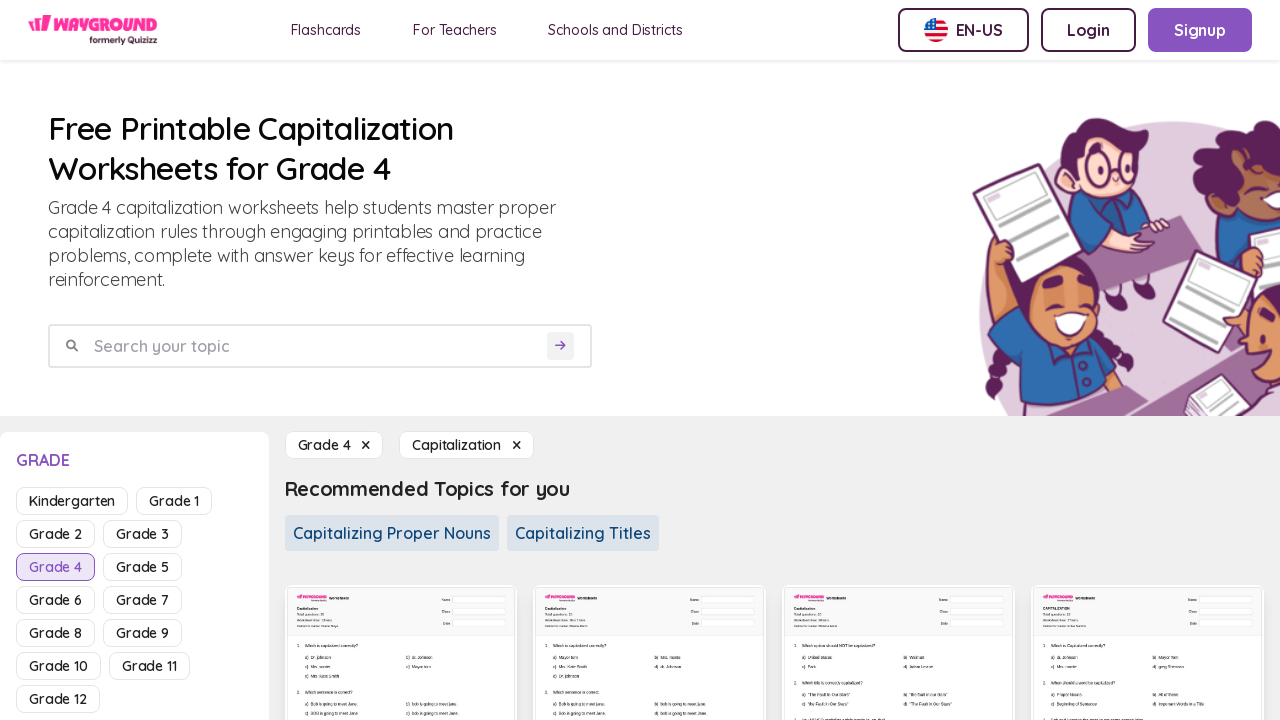

--- FILE ---
content_type: text/html; charset=utf-8
request_url: https://wayground.com/en-us/capitalization-worksheets-grade-4
body_size: 22351
content:
<!doctype html>
<html data-n-head-ssr lang="en-us" data-n-head="%7B%22lang%22:%7B%22ssr%22:%22en-us%22%7D%7D">
  <head >
    <title>50+ Capitalization worksheets for Grade 4 on Wayground | Free &amp; Printable</title><meta data-n-head="ssr" charset="utf-8"><meta data-n-head="ssr" name="viewport" content="width=device-width, initial-scale=1"><meta data-n-head="ssr" name="format-detection" content="telephone=no"><meta data-n-head="ssr" charset="utf-8"><meta data-n-head="ssr" name="viewport" content="width=device-width, initial-scale=1"><meta data-n-head="ssr" data-hid="description" name="description" content="Capitalization Worksheet For Grade 4 | Free Printable Worksheets by Wayground"><meta data-n-head="ssr" name="format-detection" content="telephone=no"><meta data-n-head="ssr" data-hid="t-type" name="twitter:image" content="https://cf.quizizz.com/img/q_og_generic.png"><link data-n-head="ssr" rel="icon" type="image/x-icon" href="/favicon.ico"><link data-n-head="ssr" rel="preload" as="style" href="https://fonts.googleapis.com/css2?family=Open+Sans:ital,wght@0,300;0,400;0,600;0,700;0,800;1,400;1,800&amp;display=swap"><link data-n-head="ssr" rel="defer" as="script" href="https://www.googletagmanager.com/gtag/js?id=UA-118650281-1&amp;l=dataLayer"><link data-n-head="ssr" rel="defer" as="script" href="https://www.google-analytics.com/analytics.js"><link data-n-head="ssr" data-hid="canonical" rel="canonical" href="https://wayground.com/en-us/capitalization-worksheets-grade-4"><link data-n-head="ssr" rel="alternate" hreflang="x-default" href="https://wayground.com/en/capitalization-worksheets-class-4"><link data-n-head="ssr" rel="alternate" hreflang="en-us" href="https://wayground.com/en-us/capitalization-worksheets-grade-4"><link data-n-head="ssr" rel="alternate" hreflang="en-in" href="https://wayground.com/en-in/capitalization-worksheets-class-4"><link data-n-head="ssr" rel="alternate" hreflang="en-gb" href="https://wayground.com/en-gb/capitalization-worksheets-year-4"><link data-n-head="ssr" rel="alternate" hreflang="es-es" href="https://wayground.com/es-es/capitalización-hojas-de-trabajo-grado-4"><link data-n-head="ssr" rel="alternate" hreflang="es-us" href="https://wayground.com/es-us/capitalización-hojas-de-trabajo-grado-4"><link data-n-head="ssr" rel="alternate" hreflang="id-id" href="https://wayground.com/id-id/kapitalisasi-lembar-kerja-kelas-4"><link data-n-head="ssr" rel="alternate" hreflang="th-th" href="https://wayground.com/th-th/การใช้ตัวพิมพ์ใหญ่-เวิร์กชีท-ระดับ-4"><link data-n-head="ssr" rel="alternate" hreflang="vi-vn" href="https://wayground.com/vi-vn/vốn-hóa-Phiếu-bài-tập-lớp-4"><link data-n-head="ssr" rel="alternate" hreflang="pt-br" href="https://wayground.com/pt-br/capitalização-fichas-de-trabalho-série-4"><link data-n-head="ssr" rel="alternate" hreflang="pl-pl" href="https://wayground.com/pl-pl/kapitalizacja-karty-pracy-klasa-4"><link rel="preload" href="https://cf.quizizz.com/app-bundle/ssr-service/c475c5e.js" as="script"><link rel="preload" href="https://cf.quizizz.com/app-bundle/ssr-service/8e48dcf.js" as="script"><link rel="preload" href="https://cf.quizizz.com/app-bundle/ssr-service/802fa28.js" as="script"><link rel="preload" href="https://cf.quizizz.com/app-bundle/ssr-service/css/52c7c4e.css" as="style"><link rel="preload" href="https://cf.quizizz.com/app-bundle/ssr-service/438f16a.js" as="script"><link rel="preload" href="https://cf.quizizz.com/app-bundle/ssr-service/aa696dc.js" as="script"><link rel="preload" href="https://cf.quizizz.com/app-bundle/ssr-service/css/0806284.css" as="style"><link rel="preload" href="https://cf.quizizz.com/app-bundle/ssr-service/faf5f5a.js" as="script"><link rel="preload" href="https://cf.quizizz.com/app-bundle/ssr-service/8f75b51.js" as="script"><link rel="preload" href="https://cf.quizizz.com/app-bundle/ssr-service/4643173.js" as="script"><link rel="preload" href="https://cf.quizizz.com/app-bundle/ssr-service/c841fc9.js" as="script"><link rel="preload" href="https://cf.quizizz.com/app-bundle/ssr-service/ac85b7e.js" as="script"><link rel="preload" href="https://cf.quizizz.com/app-bundle/ssr-service/479b7fd.js" as="script"><link rel="preload" href="https://cf.quizizz.com/app-bundle/ssr-service/2bae105.js" as="script"><link rel="preload" href="https://cf.quizizz.com/app-bundle/ssr-service/6be5fe4.js" as="script"><link rel="preload" href="https://cf.quizizz.com/app-bundle/ssr-service/38d2da4.js" as="script"><link rel="preload" href="https://cf.quizizz.com/app-bundle/ssr-service/27f0632.js" as="script"><link rel="preload" href="https://cf.quizizz.com/app-bundle/ssr-service/7505937.js" as="script"><link rel="preload" href="https://cf.quizizz.com/app-bundle/ssr-service/643c8fd.js" as="script"><link rel="preload" href="https://cf.quizizz.com/app-bundle/ssr-service/a5d926f.js" as="script"><link rel="preload" href="https://cf.quizizz.com/app-bundle/ssr-service/css/b792422.css" as="style"><link rel="preload" href="https://cf.quizizz.com/app-bundle/ssr-service/378dca4.js" as="script"><link rel="preload" href="https://cf.quizizz.com/app-bundle/ssr-service/css/e8960c0.css" as="style"><link rel="preload" href="https://cf.quizizz.com/app-bundle/ssr-service/2297600.js" as="script"><link rel="preload" href="https://cf.quizizz.com/app-bundle/ssr-service/e1b27ee.js" as="script"><link rel="preload" href="https://cf.quizizz.com/app-bundle/ssr-service/css/48e28fb.css" as="style"><link rel="preload" href="https://cf.quizizz.com/app-bundle/ssr-service/fccf69d.js" as="script"><link rel="preload" href="https://cf.quizizz.com/app-bundle/ssr-service/css/5c9323c.css" as="style"><link rel="preload" href="https://cf.quizizz.com/app-bundle/ssr-service/0a17505.js" as="script"><link rel="preload" href="https://cf.quizizz.com/app-bundle/ssr-service/fd140f9.js" as="script"><link rel="preload" href="https://cf.quizizz.com/app-bundle/ssr-service/css/f1d8f25.css" as="style"><link rel="preload" href="https://cf.quizizz.com/app-bundle/ssr-service/b8f1cd5.js" as="script"><link rel="preload" href="https://cf.quizizz.com/app-bundle/ssr-service/2bafb79.js" as="script"><link rel="preload" href="https://cf.quizizz.com/app-bundle/ssr-service/9c4de22.js" as="script"><link rel="preload" href="https://cf.quizizz.com/app-bundle/ssr-service/e839764.js" as="script"><link rel="stylesheet" href="https://cf.quizizz.com/app-bundle/ssr-service/css/52c7c4e.css"><link rel="stylesheet" href="https://cf.quizizz.com/app-bundle/ssr-service/css/0806284.css"><link rel="stylesheet" href="https://cf.quizizz.com/app-bundle/ssr-service/css/b792422.css"><link rel="stylesheet" href="https://cf.quizizz.com/app-bundle/ssr-service/css/e8960c0.css"><link rel="stylesheet" href="https://cf.quizizz.com/app-bundle/ssr-service/css/48e28fb.css"><link rel="stylesheet" href="https://cf.quizizz.com/app-bundle/ssr-service/css/5c9323c.css"><link rel="stylesheet" href="https://cf.quizizz.com/app-bundle/ssr-service/css/f1d8f25.css">
  </head>
  <body >
    <div data-server-rendered="true" id="__nuxt"><!----><div id="__layout"><div class="flex flex-col h-screen overflow-hidden main-container inset-0" data-v-46985398><div class="fixed top-0 bottom-0 w-screen h-screen bg-dark-50%" style="z-index:10;display:none;" data-v-46985398></div> <nav data-v-c3f9cc94 data-v-46985398><div id="nav-container-id" class="fixed z-50 w-full flex items-center justify-between bg-light-3 px-2 py-0 md:py-2 md:px-7 shadow-soft-lowest" data-v-c3f9cc94><div class="flex items-center" data-v-c3f9cc94><div class="h-7.5 hidden md:block logo" data-v-c3f9cc94><a href="/en-us/worksheets" data-v-c3f9cc94><img aria-hidden="true" width="auto" height="30" src="https://cf.quizizz.com/img/wayground/brand/plans/logo-logged-out.png" alt="logo" class="object-contain h-full" data-v-c3f9cc94></a></div> <div class="h-6 block md:hidden logo" data-v-c3f9cc94><a href="/en-us/worksheets" data-v-c3f9cc94><picture data-v-c3f9cc94><source width="112" height="30" srcset="https://cf.quizizz.com/img/practice/quizizz-logo-purple.webp" type="image/webp" data-v-c3f9cc94> <source width="112" height="30" srcset="https://cf.quizizz.com/img/practice/quizizz-logo-purple.png" type="image/png" data-v-c3f9cc94> <img aria-hidden="true" width="112" height="30" src="https://cf.quizizz.com/img/practice/quizizz-logo-purple.webp" alt="logo" class="object-contain h-full" data-v-c3f9cc94></picture></a></div> <ul class="hidden md:flex ml-12 nav-items space-x-7" data-v-c3f9cc94><li data-v-c3f9cc94><a href="https://wayground.com/en-us/flashcards" tabindex="2" rel="noopener noreferrer" target="_blank" class="nav-link" data-v-c3f9cc94>
  Flashcards
</a></li> <li data-v-c3f9cc94><a href="https://quizizz.com/teachers?source=worksheet-page-header" tabindex="2" rel="noopener noreferrer" target="_blank" class="nav-link" data-v-c3f9cc94><span class="_i18n-container LANG_en" data-v-c3f9cc94>For Teachers</span></a></li> <li data-v-c3f9cc94><a href="https://quizizz.com/home/schools-and-districts?source=worksheet-page-header" tabindex="2" rel="noopener noreferrer" target="_blank" class="nav-link" data-v-c3f9cc94><span class="_i18n-container LANG_en" data-v-c3f9cc94>Schools and Districts</span></a></li></ul></div> <ul class="hidden md:flex space-x-3" data-v-c3f9cc94><li data-v-c3f9cc94><button type="button" to="" href="" class="flex items-center space-x-2 border-2 font-bold whitespace-nowrap border-purple text-purple rounded-lg hover:bg-light-1 text-base py-2 px-6" data-v-c3f9cc94><img src="https://cf.quizizz.com/img/flags/US.png" alt="English (US)" class="w-6 h-6" data-v-c3f9cc94> <span class="hidden md:inline uppercase" data-v-c3f9cc94>en-us</span></button></li> <li style="display:none;" data-v-c3f9cc94><a type="button" to="" href="https://wayground.com/join?source=worksheet-header" class="flex items-center space-x-2 border-2 font-bold whitespace-nowrap border-purple text-purple rounded-lg hover:bg-light-1 text-base py-2 px-6" data-v-c3f9cc94><span class="_i18n-container LANG_en" data-v-c3f9cc94>Enter Code</span>...
        </a></li> <li style="display:;" data-v-c3f9cc94><a type="button" to="" href="https://wayground.com/login?q=/en-us/capitalization-worksheets-grade-4&amp;ctaSource=ws_header_login_cta&amp;prevSource=worksheet-page" class="flex items-center space-x-2 border-2 font-bold whitespace-nowrap border-purple text-purple rounded-lg hover:bg-light-1 text-base py-2 px-6" data-v-c3f9cc94><span class="_i18n-container LANG_en" data-v-c3f9cc94>Login</span></a></li> <li style="display:;" data-v-c3f9cc94><a type="button" to="" href="https://wayground.com/signup?q=/en-us/capitalization-worksheets-grade-4&amp;ctaSource=ws_header_login_cta&amp;prevSource=worksheet-page" class="flex items-center space-x-2 border-2 font-bold whitespace-nowrap border-lilac bg-lilac hover:bg-lilac-dark text-light-3 rounded-lg text-base py-2 px-6" data-v-c3f9cc94><span class="_i18n-container LANG_en" data-v-c3f9cc94>Signup</span></a></li></ul> <ul class="flex md:hidden items-center space-x-4" data-v-c3f9cc94><li class="cursor-pointer" data-v-c3f9cc94><i class="text-dark-4 text-base flex items-center fa-regular fa-language " style="font-size:12px;" data-v-0d0322ef data-v-c3f9cc94></i></li> <li class="py-2" data-v-c3f9cc94><a type="button" to="" href="https://wayground.com/join?source=worksheet-header" class="flex items-center space-x-2 border-2 font-bold whitespace-nowrap border-lilac-faded bg-lilac-faded text-lilac rounded-lg hover:bg-lilac-20% text-xs md:text-base py-1 md:py-2 px-2 md:px-4" data-v-c3f9cc94><span class="_i18n-container LANG_en" data-v-c3f9cc94>Enter Code</span></a></li></ul></div> <!----></nav> <div id="app-body-container" class="pt-15" data-v-46985398><main data-fetch-key="capitalization-worksheets-grade-4" class="flex flex-col" data-v-3aa856a5 data-v-46985398><div class="font-sans" data-v-0339221e data-v-3aa856a5><!----> <!----></div> <div class="flex flex-col" data-v-703afa2e data-v-3aa856a5><div class="flex justify-between bg-light-3 mb-4" data-v-703afa2e><div class="flex flex-col w-full md:w-6/12 p-4 md:p-12" data-v-703afa2e><h1 class="text-dark-1 font-semibold text-4xl" data-v-703afa2e><span data-v-703afa2e>Free Printable Capitalization Worksheets for Grade 4</span></h1> <p class="text-lg text-dark-3 mt-2" data-v-703afa2e>
        Grade 4 capitalization worksheets help students master proper capitalization rules through engaging printables and practice problems, complete with answer keys for effective learning reinforcement.
      </p> <form class="search-container w-full flex items-center space-x-2 rounded border-2 border-dark-6 px-4 mt-8" data-v-703afa2e><i class="text-dark-50% flex items-center fa-solid fa-magnifying-glass " style="font-size:12px;" data-v-0d0322ef data-v-703afa2e></i> <input type="text" placeholder="Search your topic" value="" class="flex-1 p-2 font-semibold" data-v-703afa2e> <button disabled="disabled" type="submit" class="bg-light-1 rounded flex items-center justify-center" data-v-703afa2e><i class="text-lilac text-xs p-2 flex items-center fa-solid fa-arrow-right " style="font-size:12px;" data-v-0d0322ef data-v-703afa2e></i></button></form> <div class="flex space-x-4 mt-8 items-center md:hidden" data-v-703afa2e><i class="flex items-center fa-regular fa-sliders " style="font-size:20px;" data-v-0d0322ef data-v-703afa2e></i> <span class="mr-4 pointer-events-auto" data-v-703afa2e><a href="/en-us/capitalization-worksheets" class="capitalize bg-light-3 text-sm border border-dark-6 font-semibold rounded-lg text-dark-2 px-3 py-1 hover:bg-light-1 cursor-pointer"><span>grade 4  </span> <i class="flex items-center fa-sharp fa-xmark fa-solid " style="font-size:12px;" data-v-0d0322ef></i></a></span> <span class="pointer-events-auto" data-v-703afa2e><a href="/en-us/grade-4-worksheets" class="capitalize bg-light-3 text-sm border border-dark-6 font-semibold rounded-lg text-dark-2 px-3 py-1 hover:bg-light-1 cursor-pointer"><span>Capitalization  </span> <i class="flex items-center fa-sharp fa-xmark fa-solid " style="font-size:12px;" data-v-0d0322ef></i></a></span></div></div> <div class="max-w-112 hidden md:block" data-v-703afa2e><picture class="w-full h-full" data-v-703afa2e><source srcset="https://cf.quizizz.com/img/practice/hero-image.webp" type="image/webp" class="w-full h-full object-cover" data-v-703afa2e> <source srcset="https://cf.quizizz.com/img/practice/hero-image.png" type="image/png" class="w-full h-full object-cover" data-v-703afa2e> <img src="https://cf.quizizz.com/img/practice/hero-image.png" alt="quizizz-hero" aria-hidden="true" loading="eager" class="w-full h-full object-cover" data-v-703afa2e></picture></div></div></div> <section class="flex flex-row" data-v-3aa856a5><aside class="sidebar w-68 hidden md:block relative" data-v-3aa856a5><aside id="filter-section" class="bg-light-3 rounded-t-lg w-full sticky top-4 max-h-screen flex flex-col py-3 px-4" data-v-3aa856a5><div class="flex flex-row flex-shrink-0"><h3 class="text-lilac font-bold uppercase inline pt-1">
      grade
    </h3> <span class="ml-auto md:hidden "><i class="flex items-center fa-sharp fa-xmark fa-solid fa-2xl ml-auto pb-1" style="font-size:18px;" data-v-0d0322ef></i></span></div> <ul class="flex flex-wrap mt-4 flex-shrink-0"><li class="mr-2 mb-2"><a href="/en-us/capitalization-worksheets-kindergarten" class="capitalize text-sm border font-semibold rounded-lg px-3 py-1 cursor-pointer border-dark-6 text-dark-2 hover:bg-light-1">
        kindergarten
      </a></li><li class="mr-2 mb-2"><a href="/en-us/capitalization-worksheets-grade-1" class="capitalize text-sm border font-semibold rounded-lg px-3 py-1 cursor-pointer border-dark-6 text-dark-2 hover:bg-light-1">
        grade 1
      </a></li><li class="mr-2 mb-2"><a href="/en-us/capitalization-worksheets-grade-2" class="capitalize text-sm border font-semibold rounded-lg px-3 py-1 cursor-pointer border-dark-6 text-dark-2 hover:bg-light-1">
        grade 2
      </a></li><li class="mr-2 mb-2"><a href="/en-us/capitalization-worksheets-grade-3" class="capitalize text-sm border font-semibold rounded-lg px-3 py-1 cursor-pointer border-dark-6 text-dark-2 hover:bg-light-1">
        grade 3
      </a></li><li class="mr-2 mb-2"><a href="/en-us/capitalization-worksheets-grade-4" aria-current="page" class="capitalize text-sm border font-semibold rounded-lg px-3 py-1 cursor-pointer nuxt-link-exact-active nuxt-link-active border-lilac text-lilac bg-lilac-faded">
        grade 4
      </a></li><li class="mr-2 mb-2"><a href="/en-us/capitalization-worksheets-grade-5" class="capitalize text-sm border font-semibold rounded-lg px-3 py-1 cursor-pointer border-dark-6 text-dark-2 hover:bg-light-1">
        grade 5
      </a></li><li class="mr-2 mb-2"><a href="/en-us/capitalization-worksheets-grade-6" class="capitalize text-sm border font-semibold rounded-lg px-3 py-1 cursor-pointer border-dark-6 text-dark-2 hover:bg-light-1">
        grade 6
      </a></li><li class="mr-2 mb-2"><a href="/en-us/capitalization-worksheets-grade-7" class="capitalize text-sm border font-semibold rounded-lg px-3 py-1 cursor-pointer border-dark-6 text-dark-2 hover:bg-light-1">
        grade 7
      </a></li><li class="mr-2 mb-2"><a href="/en-us/capitalization-worksheets-grade-8" class="capitalize text-sm border font-semibold rounded-lg px-3 py-1 cursor-pointer border-dark-6 text-dark-2 hover:bg-light-1">
        grade 8
      </a></li><li class="mr-2 mb-2"><a href="/en-us/capitalization-worksheets-grade-9" class="capitalize text-sm border font-semibold rounded-lg px-3 py-1 cursor-pointer border-dark-6 text-dark-2 hover:bg-light-1">
        grade 9
      </a></li><li class="mr-2 mb-2"><a href="/en-us/capitalization-worksheets-grade-10" class="capitalize text-sm border font-semibold rounded-lg px-3 py-1 cursor-pointer border-dark-6 text-dark-2 hover:bg-light-1">
        grade 10
      </a></li><li class="mr-2 mb-2"><a href="/en-us/capitalization-worksheets-grade-11" class="capitalize text-sm border font-semibold rounded-lg px-3 py-1 cursor-pointer border-dark-6 text-dark-2 hover:bg-light-1">
        grade 11
      </a></li><li class="mr-2 mb-2"><a href="/en-us/capitalization-worksheets-grade-12" class="capitalize text-sm border font-semibold rounded-lg px-3 py-1 cursor-pointer border-dark-6 text-dark-2 hover:bg-light-1">
        grade 12
      </a></li></ul> <div class="w-full h-0.5 rounded bg-dark-6 my-6 flex-shrink-0"></div> <h3 class="text-lilac font-bold uppercase flex-shrink-0"><span class="_i18n-container LANG_en">Subjects</span></h3> <ul class="flex flex-col mt-4 overflow-y-auto flex-grow"><li class="mb-2"><a href="/en-us/math-worksheets-grade-4" class="flex items-center space-x-2 mr-2 mb-2 text-sm rounded-lg px-3 py-1 hover:bg-light-1 cursor-pointer text-dark-1 bg-dark-5% font-normal"><i class="text-tn flex items-center fa-solid fa-caret-right " style="font-size:12px;" data-v-0d0322ef></i> <h3 class="capitalize">
      Math
    </h3></a> <!---->  <!----></li><li class="mb-2"><a href="/en-us/science-worksheets-grade-4" class="flex items-center space-x-2 mr-2 mb-2 text-sm rounded-lg px-3 py-1 hover:bg-light-1 cursor-pointer text-dark-1 bg-dark-5% font-normal"><i class="text-tn flex items-center fa-solid fa-caret-right " style="font-size:12px;" data-v-0d0322ef></i> <h3 class="capitalize">
      Science
    </h3></a> <!---->  <!----></li><li class="mb-2"><a href="/en-us/social-studies-worksheets-grade-4" class="flex items-center space-x-2 mr-2 mb-2 text-sm rounded-lg px-3 py-1 hover:bg-light-1 cursor-pointer text-dark-1 bg-dark-5% font-normal"><i class="text-tn flex items-center fa-solid fa-caret-right " style="font-size:12px;" data-v-0d0322ef></i> <h3 class="capitalize">
      Social studies
    </h3></a> <!---->  <!----></li><li class="mb-2"><a href="/en-us/foreign-language-worksheets-grade-4" class="flex items-center space-x-2 mr-2 mb-2 text-sm rounded-lg px-3 py-1 hover:bg-light-1 cursor-pointer text-dark-1 bg-dark-5% font-normal"><i class="text-tn flex items-center fa-solid fa-caret-right " style="font-size:12px;" data-v-0d0322ef></i> <h3 class="capitalize">
      Foreign language
    </h3></a> <!---->  <!----></li><li class="mb-2"><a href="/en-us/ela-worksheets-grade-4" class="flex items-center space-x-2 mr-2 mb-2 text-sm rounded-lg px-3 py-1 hover:bg-light-1 cursor-pointer bg-lilac-faded text-lilac font-semibold"><i class="text-tn flex items-center fa-solid fa-caret-down " style="font-size:12px;" data-v-0d0322ef></i> <h3 class="capitalize">
      ELA
    </h3></a> <!----> <div class="ml-2 block"><div class="cursor-pointer font-semibold text-sm"><a href="/en-us/grammar-worksheets-grade-4" class="flex items-center text-lilac font-semibold"><i class="text-tn flex items-center fa-solid fa-caret-down " style="font-size:12px;" data-v-0d0322ef></i> <span class="ml-2 capitalize">Grammar</span></a> <!----> <div class="ml-2 block"><div class="cursor-pointer font-semibold text-sm block"><a href="/en-us/grammar-and-mechanics-worksheets-grade-4" class="flex items-center text-lilac font-semibold"><i class="text-tn flex items-center fa-solid fa-caret-down " style="font-size:12px;" data-v-0d0322ef></i> <span class="ml-2 capitalize">Grammar and Mechanics</span></a> <!----> <div class="ml-2 block"><div class="cursor-pointer font-semibold text-sm block"><a href="/en-us/adjective-order-worksheets-grade-4" class="flex items-center text-dark-2 font-normal"><i class="text-tn flex items-center fa-solid fa-caret-right " style="font-size:12px;" data-v-0d0322ef></i> <span class="ml-2 capitalize">Adjective Order</span></a> <!----> <!----></div><div class="cursor-pointer font-semibold text-sm block"><a href="/en-us/alphabetical-order-worksheets-grade-4" class="flex items-center text-dark-2 font-normal"><i class="text-tn flex items-center fa-solid fa-caret-right " style="font-size:12px;" data-v-0d0322ef></i> <span class="ml-2 capitalize">Alphabetical Order</span></a> <!----> <!----></div><div class="cursor-pointer font-semibold text-sm block"><a href="/en-us/apostrophes-worksheets-grade-4" class="flex items-center text-dark-2 font-normal"><i class="text-tn flex items-center fa-solid fa-caret-right " style="font-size:12px;" data-v-0d0322ef></i> <span class="ml-2 capitalize">Apostrophes</span></a> <!----> <!----></div><div class="cursor-pointer font-semibold text-sm block"><a href="/en-us/apostrophes-in-plural-possessive-nouns-worksheets-grade-4" class="flex items-center text-dark-2 font-normal"><i class="text-tn flex items-center fa-solid fa-caret-right " style="font-size:12px;" data-v-0d0322ef></i> <span class="ml-2 capitalize">Apostrophes in Plural Possessive Nouns</span></a> <!----> <!----></div><div class="cursor-pointer font-semibold text-sm block"><a href="/en-us/capitalization-worksheets-grade-4" aria-current="page" class="flex items-center nuxt-link-exact-active nuxt-link-active text-lilac font-semibold"><i class="text-tn flex items-center fa-solid fa-caret-down " style="font-size:12px;" data-v-0d0322ef></i> <span class="ml-2 capitalize">Capitalization</span></a> <!----> <div class="ml-2 block"><div class="cursor-pointer font-semibold text-sm block"><a href="/en-us/capitalizing-proper-nouns-worksheets-grade-4" class="flex items-center text-dark-2 font-normal"><i class="text-tn flex items-center fa-solid fa-caret-right " style="font-size:12px;" data-v-0d0322ef></i> <span class="ml-2 capitalize">Capitalizing Proper Nouns</span></a> <!----> <!----></div><div class="cursor-pointer font-semibold text-sm block"><a href="/en-us/capitalizing-titles-worksheets-grade-4" class="flex items-center text-dark-2 font-normal"><i class="text-tn flex items-center fa-solid fa-caret-right " style="font-size:12px;" data-v-0d0322ef></i> <span class="ml-2 capitalize">Capitalizing Titles</span></a> <!----> <!----></div> <!----></div></div><div class="cursor-pointer font-semibold text-sm block"><a href="/en-us/comma-rules-worksheets-grade-4" class="flex items-center text-dark-2 font-normal"><i class="text-tn flex items-center fa-solid fa-caret-right " style="font-size:12px;" data-v-0d0322ef></i> <span class="ml-2 capitalize">Comma Rules</span></a> <!----> <!----></div><div class="cursor-pointer font-semibold text-sm block"><a href="/en-us/complete-predicate-worksheets-grade-4" class="flex items-center text-dark-2 font-normal"><i class="text-tn flex items-center fa-solid fa-caret-right " style="font-size:12px;" data-v-0d0322ef></i> <span class="ml-2 capitalize">Complete Predicate</span></a> <!----> <!----></div><div class="cursor-pointer font-semibold text-sm block"><a href="/en-us/compound-sentences-worksheets-grade-4" class="flex items-center text-dark-2 font-normal"><i class="text-tn flex items-center fa-solid fa-caret-right " style="font-size:12px;" data-v-0d0322ef></i> <span class="ml-2 capitalize">Compound Sentences</span></a> <!----> <!----></div><div class="cursor-pointer font-semibold text-sm block"><a href="/en-us/compound-subject-worksheets-grade-4" class="flex items-center text-dark-2 font-normal"><i class="text-tn flex items-center fa-solid fa-caret-right " style="font-size:12px;" data-v-0d0322ef></i> <span class="ml-2 capitalize">Compound Subject</span></a> <!----> <!----></div><div class="cursor-pointer font-semibold text-sm block"><a href="/en-us/contractions-worksheets-grade-4" class="flex items-center text-dark-2 font-normal"><i class="text-tn flex items-center fa-solid fa-caret-right " style="font-size:12px;" data-v-0d0322ef></i> <span class="ml-2 capitalize">Contractions</span></a> <!----> <!----></div><div class="cursor-pointer font-semibold text-sm block"><a href="/en-us/declarative-and-interrogative-sentences-worksheets-grade-4" class="flex items-center text-dark-2 font-normal"><i class="text-tn flex items-center fa-solid fa-caret-right " style="font-size:12px;" data-v-0d0322ef></i> <span class="ml-2 capitalize">Declarative and Interrogative Sentences</span></a> <!----> <!----></div><div class="cursor-pointer font-semibold text-sm block"><a href="/en-us/determiners-worksheets-grade-4" class="flex items-center text-dark-2 font-normal"><i class="text-tn flex items-center fa-solid fa-caret-right " style="font-size:12px;" data-v-0d0322ef></i> <span class="ml-2 capitalize">Determiners</span></a> <!----> <!----></div><div class="cursor-pointer font-semibold text-sm block"><a href="/en-us/dialogue-worksheets-grade-4" class="flex items-center text-dark-2 font-normal"><i class="text-tn flex items-center fa-solid fa-caret-right " style="font-size:12px;" data-v-0d0322ef></i> <span class="ml-2 capitalize">Dialogue</span></a> <!----> <!----></div><div class="cursor-pointer font-semibold text-sm block"><a href="/en-us/direct-and-indirect-objects-worksheets-grade-4" class="flex items-center text-dark-2 font-normal"><i class="text-tn flex items-center fa-solid fa-caret-right " style="font-size:12px;" data-v-0d0322ef></i> <span class="ml-2 capitalize">Direct and Indirect Objects</span></a> <!----> <!----></div><div class="cursor-pointer font-semibold text-sm block"><a href="/en-us/ending-punctuation-worksheets-grade-4" class="flex items-center text-dark-2 font-normal"><i class="text-tn flex items-center fa-solid fa-caret-right " style="font-size:12px;" data-v-0d0322ef></i> <span class="ml-2 capitalize">Ending Punctuation</span></a> <!----> <!----></div><div class="cursor-pointer font-semibold text-sm block"><a href="/en-us/exclamatory-sentences-worksheets-grade-4" class="flex items-center text-dark-2 font-normal"><i class="text-tn flex items-center fa-solid fa-caret-right " style="font-size:12px;" data-v-0d0322ef></i> <span class="ml-2 capitalize">Exclamatory Sentences</span></a> <!----> <!----></div><div class="cursor-pointer font-semibold text-sm block"><a href="/en-us/imperative-sentences-worksheets-grade-4" class="flex items-center text-dark-2 font-normal"><i class="text-tn flex items-center fa-solid fa-caret-right " style="font-size:12px;" data-v-0d0322ef></i> <span class="ml-2 capitalize">Imperative Sentences</span></a> <!----> <!----></div><div class="cursor-pointer font-semibold text-sm block"><a href="/en-us/letter-case-worksheets-grade-4" class="flex items-center text-dark-2 font-normal"><i class="text-tn flex items-center fa-solid fa-caret-right " style="font-size:12px;" data-v-0d0322ef></i> <span class="ml-2 capitalize">Letter Case</span></a> <!----> <!----></div><div class="cursor-pointer font-semibold text-sm block"><a href="/en-us/naming-conventions-worksheets-grade-4" class="flex items-center text-dark-2 font-normal"><i class="text-tn flex items-center fa-solid fa-caret-right " style="font-size:12px;" data-v-0d0322ef></i> <span class="ml-2 capitalize">Naming Conventions</span></a> <!----> <!----></div><div class="cursor-pointer font-semibold text-sm block"><a href="/en-us/parts-of-a-sentence-worksheets-grade-4" class="flex items-center text-dark-2 font-normal"><i class="text-tn flex items-center fa-solid fa-caret-right " style="font-size:12px;" data-v-0d0322ef></i> <span class="ml-2 capitalize">Parts of a Sentence</span></a> <!----> <!----></div><div class="cursor-pointer font-semibold text-sm hidden"><a href="/en-us/parts-of-speech-worksheets-grade-4" class="flex items-center text-dark-2 font-normal"><i class="text-tn flex items-center fa-solid fa-caret-right " style="font-size:12px;" data-v-0d0322ef></i> <span class="ml-2 capitalize">Parts of Speech</span></a> <!----> <!----></div><div class="cursor-pointer font-semibold text-sm hidden"><a href="/en-us/past-simple-be-worksheets-grade-4" class="flex items-center text-dark-2 font-normal"><i class="text-tn flex items-center fa-solid fa-caret-right " style="font-size:12px;" data-v-0d0322ef></i> <span class="ml-2 capitalize">Past Simple 'Be'</span></a> <!----> <!----></div><div class="cursor-pointer font-semibold text-sm hidden"><a href="/en-us/plural-and-possessive-forms-worksheets-grade-4" class="flex items-center text-dark-2 font-normal"><i class="text-tn flex items-center fa-solid fa-caret-right " style="font-size:12px;" data-v-0d0322ef></i> <span class="ml-2 capitalize">Plural and Possessive Forms</span></a> <!----> <!----></div><div class="cursor-pointer font-semibold text-sm hidden"><a href="/en-us/possessive-apostrophe-worksheets-grade-4" class="flex items-center text-dark-2 font-normal"><i class="text-tn flex items-center fa-solid fa-caret-right " style="font-size:12px;" data-v-0d0322ef></i> <span class="ml-2 capitalize">Possessive Apostrophe</span></a> <!----> <!----></div><div class="cursor-pointer font-semibold text-sm hidden"><a href="/en-us/predicates-worksheets-grade-4" class="flex items-center text-dark-2 font-normal"><i class="text-tn flex items-center fa-solid fa-caret-right " style="font-size:12px;" data-v-0d0322ef></i> <span class="ml-2 capitalize">Predicates</span></a> <!----> <!----></div><div class="cursor-pointer font-semibold text-sm hidden"><a href="/en-us/punctuation-worksheets-grade-4" class="flex items-center text-dark-2 font-normal"><i class="text-tn flex items-center fa-solid fa-caret-right " style="font-size:12px;" data-v-0d0322ef></i> <span class="ml-2 capitalize">Punctuation</span></a> <!----> <!----></div><div class="cursor-pointer font-semibold text-sm hidden"><a href="/en-us/quantifiers-worksheets-grade-4" class="flex items-center text-dark-2 font-normal"><i class="text-tn flex items-center fa-solid fa-caret-right " style="font-size:12px;" data-v-0d0322ef></i> <span class="ml-2 capitalize">Quantifiers</span></a> <!----> <!----></div><div class="cursor-pointer font-semibold text-sm hidden"><a href="/en-us/quotation-marks-worksheets-grade-4" class="flex items-center text-dark-2 font-normal"><i class="text-tn flex items-center fa-solid fa-caret-right " style="font-size:12px;" data-v-0d0322ef></i> <span class="ml-2 capitalize">Quotation Marks</span></a> <!----> <!----></div><div class="cursor-pointer font-semibold text-sm hidden"><a href="/en-us/sentence-building-worksheets-grade-4" class="flex items-center text-dark-2 font-normal"><i class="text-tn flex items-center fa-solid fa-caret-right " style="font-size:12px;" data-v-0d0322ef></i> <span class="ml-2 capitalize">Sentence Building</span></a> <!----> <!----></div><div class="cursor-pointer font-semibold text-sm hidden"><a href="/en-us/sentence-completion-worksheets-grade-4" class="flex items-center text-dark-2 font-normal"><i class="text-tn flex items-center fa-solid fa-caret-right " style="font-size:12px;" data-v-0d0322ef></i> <span class="ml-2 capitalize">Sentence Completion</span></a> <!----> <!----></div><div class="cursor-pointer font-semibold text-sm hidden"><a href="/en-us/sentence-construction-worksheets-grade-4" class="flex items-center text-dark-2 font-normal"><i class="text-tn flex items-center fa-solid fa-caret-right " style="font-size:12px;" data-v-0d0322ef></i> <span class="ml-2 capitalize">Sentence Construction</span></a> <!----> <!----></div><div class="cursor-pointer font-semibold text-sm hidden"><a href="/en-us/sentence-structure-worksheets-grade-4" class="flex items-center text-dark-2 font-normal"><i class="text-tn flex items-center fa-solid fa-caret-right " style="font-size:12px;" data-v-0d0322ef></i> <span class="ml-2 capitalize">Sentence Structure</span></a> <!----> <!----></div><div class="cursor-pointer font-semibold text-sm hidden"><a href="/en-us/simple-predicate-worksheets-grade-4" class="flex items-center text-dark-2 font-normal"><i class="text-tn flex items-center fa-solid fa-caret-right " style="font-size:12px;" data-v-0d0322ef></i> <span class="ml-2 capitalize">Simple Predicate</span></a> <!----> <!----></div><div class="cursor-pointer font-semibold text-sm hidden"><a href="/en-us/simple-sentences-worksheets-grade-4" class="flex items-center text-dark-2 font-normal"><i class="text-tn flex items-center fa-solid fa-caret-right " style="font-size:12px;" data-v-0d0322ef></i> <span class="ml-2 capitalize">Simple Sentences</span></a> <!----> <!----></div><div class="cursor-pointer font-semibold text-sm hidden"><a href="/en-us/subject-and-object-worksheets-grade-4" class="flex items-center text-dark-2 font-normal"><i class="text-tn flex items-center fa-solid fa-caret-right " style="font-size:12px;" data-v-0d0322ef></i> <span class="ml-2 capitalize">Subject and Object</span></a> <!----> <!----></div><div class="cursor-pointer font-semibold text-sm hidden"><a href="/en-us/subject-and-predicate-worksheets-grade-4" class="flex items-center text-dark-2 font-normal"><i class="text-tn flex items-center fa-solid fa-caret-right " style="font-size:12px;" data-v-0d0322ef></i> <span class="ml-2 capitalize">Subject and Predicate</span></a> <!----> <!----></div><div class="cursor-pointer font-semibold text-sm hidden"><a href="/en-us/verb-ing-rules-worksheets-grade-4" class="flex items-center text-dark-2 font-normal"><i class="text-tn flex items-center fa-solid fa-caret-right " style="font-size:12px;" data-v-0d0322ef></i> <span class="ml-2 capitalize">Verb -Ing Rules</span></a> <!----> <!----></div><div class="cursor-pointer font-semibold text-sm hidden"><a href="/en-us/verb-conjugation-worksheets-grade-4" class="flex items-center text-dark-2 font-normal"><i class="text-tn flex items-center fa-solid fa-caret-right " style="font-size:12px;" data-v-0d0322ef></i> <span class="ml-2 capitalize">Verb Conjugation</span></a> <!----> <!----></div><div class="cursor-pointer font-semibold text-sm hidden"><a href="/en-us/verb-forms-worksheets-grade-4" class="flex items-center text-dark-2 font-normal"><i class="text-tn flex items-center fa-solid fa-caret-right " style="font-size:12px;" data-v-0d0322ef></i> <span class="ml-2 capitalize">Verb Forms</span></a> <!----> <!----></div><div class="cursor-pointer font-semibold text-sm hidden"><a href="/en-us/word-usage-worksheets-grade-4" class="flex items-center text-dark-2 font-normal"><i class="text-tn flex items-center fa-solid fa-caret-right " style="font-size:12px;" data-v-0d0322ef></i> <span class="ml-2 capitalize">Word Usage</span></a> <!----> <!----></div> <button class="mt-1 text-sm text-lilac hover:text-lilac-dark font-semibold cursor-pointer flex items-center"><i class="text-tn mr-1 flex items-center fa-solid fa-plus " style="font-size:12px;" data-v-0d0322ef></i> <span class="_i18n-container LANG_en">See More</span> (20)
    </button></div></div><div class="cursor-pointer font-semibold text-sm block"><a href="/en-us/language-and-vocabulary-worksheets-grade-4" class="flex items-center text-dark-2 font-normal"><i class="text-tn flex items-center fa-solid fa-caret-right " style="font-size:12px;" data-v-0d0322ef></i> <span class="ml-2 capitalize">Language and Vocabulary</span></a> <!----> <!----></div><div class="cursor-pointer font-semibold text-sm block"><a href="/en-us/phonics-worksheets-grade-4" class="flex items-center text-dark-2 font-normal"><i class="text-tn flex items-center fa-solid fa-caret-right " style="font-size:12px;" data-v-0d0322ef></i> <span class="ml-2 capitalize">Phonics</span></a> <!----> <!----></div><div class="cursor-pointer font-semibold text-sm block"><a href="/en-us/spelling-worksheets-grade-4" class="flex items-center text-dark-2 font-normal"><i class="text-tn flex items-center fa-solid fa-caret-right " style="font-size:12px;" data-v-0d0322ef></i> <span class="ml-2 capitalize">Spelling</span></a> <!----> <!----></div> <!----></div></div></div><div class="ml-2 block"><div class="cursor-pointer font-semibold text-sm"><a href="/en-us/library-skills-worksheets-grade-4" class="flex items-center text-dark-2 font-normal"><i class="text-tn flex items-center fa-solid fa-caret-right " style="font-size:12px;" data-v-0d0322ef></i> <span class="ml-2 capitalize">Library Skills</span></a> <!----> <!----></div></div><div class="ml-2 block"><div class="cursor-pointer font-semibold text-sm"><a href="/en-us/reading-worksheets-grade-4" class="flex items-center text-dark-2 font-normal"><i class="text-tn flex items-center fa-solid fa-caret-right " style="font-size:12px;" data-v-0d0322ef></i> <span class="ml-2 capitalize">Reading</span></a> <!----> <!----></div></div><div class="ml-2 block"><div class="cursor-pointer font-semibold text-sm"><a href="/en-us/writing-worksheets-grade-4" class="flex items-center text-dark-2 font-normal"><i class="text-tn flex items-center fa-solid fa-caret-right " style="font-size:12px;" data-v-0d0322ef></i> <span class="ml-2 capitalize">Writing</span></a> <!----> <!----></div></div> <!----></li><li class="mb-2"><a href="/en-us/physical-education-worksheets-grade-4" class="flex items-center space-x-2 mr-2 mb-2 text-sm rounded-lg px-3 py-1 hover:bg-light-1 cursor-pointer text-dark-1 bg-dark-5% font-normal"><i class="text-tn flex items-center fa-solid fa-caret-right " style="font-size:12px;" data-v-0d0322ef></i> <h3 class="capitalize">
      Physical Education
    </h3></a> <!---->  <!----></li></ul></aside></aside> <!----> <section class="main-content flex flex-col ml-0 px-4" data-v-3aa856a5><div class="flex-row mb-4 hidden md:flex" data-v-3aa856a5><span class="mr-4 pointer-events-auto" data-v-3aa856a5><a href="/en-us/capitalization-worksheets" class="capitalize bg-light-3 text-sm border border-dark-6 font-semibold rounded-lg text-dark-2 px-3 py-1 hover:bg-light-1 cursor-pointer"><span>grade 4  </span> <i class="flex items-center fa-sharp fa-xmark fa-solid " style="font-size:12px;" data-v-0d0322ef></i></a></span> <span class="pointer-events-auto" data-v-3aa856a5><a href="/en-us/grade-4-worksheets" class="capitalize bg-light-3 text-sm border border-dark-6 font-semibold rounded-lg text-dark-2 px-3 py-1 hover:bg-light-1 cursor-pointer"><span>Capitalization  </span> <i class="flex items-center fa-sharp fa-xmark fa-solid " style="font-size:12px;" data-v-0d0322ef></i></a></span></div> <h2 class="font-bold text-xl text-dark-2" data-v-3aa856a5>
          Recommended Topics for you
        </h2> <ul class="flex overflow-x-auto space-x-2 py-4 mb-2" data-v-3aa856a5><li data-v-3aa856a5><a href="/en-us/capitalizing-proper-nouns-worksheets-grade-4" class="bg-blue-10% text-blue-dark font-semibold rounded p-2 cursor-pointer whitespace-nowrap" data-v-3aa856a5>
              Capitalizing Proper Nouns
            </a></li><li data-v-3aa856a5><a href="/en-us/capitalizing-titles-worksheets-grade-4" class="bg-blue-10% text-blue-dark font-semibold rounded p-2 cursor-pointer whitespace-nowrap" data-v-3aa856a5>
              Capitalizing Titles
            </a></li></ul> <section class="grid-container gap-4 grid my-4" data-v-3aa856a5><div class="flex flex-col items-center h-52 md:h-68 bg-light shadow-none md:shadow-lg border border-dark-6 md:border-0 rounded-lg cursor-pointer"><img src="https://quizizz-static.s3.amazonaws.com/_media/worksheets-new/5f752946f7bb38001b8924c2-capitalization" alt="Capitalization - Printable Capitalization Worksheets Grade 4 - Quizizz" class="object-top loading rounded-t-lg object-cover w-full h-35 md:h-50 border-b-1 border-dark-6 id-5f752946f7bb38001b8924c3" data-v-0fa03f5a> <div title="Capitalization" class="font-semibold text-xs md:text-base text-dark-2 capitalize items-start mt-1 truncate w-11/12">
    Capitalization
  </div> <div class="flex space-x-4 w-full mt-auto mb-2 overflow-hidden px-2"><p class="whitespace-nowrap font-medium text-xs text-dark-4"><i class="flex items-center fa-thin fa-list " style="font-size:15px;" data-v-0d0322ef></i> <span class="_i18n-container LANG_en">20 Q</span></p> <p class="font-medium whitespace-nowrap text-xs leading-4 text-dark-4 capitalize"><i class="flex items-center fa-thin fa-graduation-cap " style="font-size:15px;" data-v-0d0322ef></i>
      3rd - 4th
    </p></div></div><div class="flex flex-col items-center h-52 md:h-68 bg-light shadow-none md:shadow-lg border border-dark-6 md:border-0 rounded-lg cursor-pointer"><img src="https://quizizz-static.s3.amazonaws.com/_media/worksheets-new/5c577fb12ffc38001a5ed996-capitalization" alt="Capitalization - Printable Capitalization Worksheets Grade 4 - Quizizz" class="object-top loading rounded-t-lg object-cover w-full h-35 md:h-50 border-b-1 border-dark-6 id-5cce2e51e884c4001cdc8b28" data-v-0fa03f5a> <div title="Capitalization" class="font-semibold text-xs md:text-base text-dark-2 capitalize items-start mt-1 truncate w-11/12">
    Capitalization
  </div> <div class="flex space-x-4 w-full mt-auto mb-2 overflow-hidden px-2"><p class="whitespace-nowrap font-medium text-xs text-dark-4"><i class="flex items-center fa-thin fa-list " style="font-size:15px;" data-v-0d0322ef></i> <span class="_i18n-container LANG_en">15 Q</span></p> <p class="font-medium whitespace-nowrap text-xs leading-4 text-dark-4 capitalize"><i class="flex items-center fa-thin fa-graduation-cap " style="font-size:15px;" data-v-0d0322ef></i>
      2nd - 4th
    </p></div></div><div class="flex flex-col items-center h-52 md:h-68 bg-light shadow-none md:shadow-lg border border-dark-6 md:border-0 rounded-lg cursor-pointer"><img src="https://quizizz-static.s3.amazonaws.com/_media/worksheets-new/5f75133a45fbd1001c00c5b6-capitalization" alt="Capitalization - Printable Capitalization Worksheets Grade 4 - Quizizz" class="object-top loading rounded-t-lg object-cover w-full h-35 md:h-50 border-b-1 border-dark-6 id-5f75133a45fbd1001c00c5b7" data-v-0fa03f5a> <div title="Capitalization" class="font-semibold text-xs md:text-base text-dark-2 capitalize items-start mt-1 truncate w-11/12">
    Capitalization
  </div> <div class="flex space-x-4 w-full mt-auto mb-2 overflow-hidden px-2"><p class="whitespace-nowrap font-medium text-xs text-dark-4"><i class="flex items-center fa-thin fa-list " style="font-size:15px;" data-v-0d0322ef></i> <span class="_i18n-container LANG_en">10 Q</span></p> <p class="font-medium whitespace-nowrap text-xs leading-4 text-dark-4 capitalize"><i class="flex items-center fa-thin fa-graduation-cap " style="font-size:15px;" data-v-0d0322ef></i>
      4th - 7th
    </p></div></div><div class="flex flex-col items-center h-52 md:h-68 bg-light shadow-none md:shadow-lg border border-dark-6 md:border-0 rounded-lg cursor-pointer"><img src="https://quizizz-static.s3.amazonaws.com/_media/worksheets-new/5f5a575d5f6067001b6182ef-capitalization" alt="CAPITALIZATION - Printable Capitalization Worksheets Grade 4 - Quizizz" class="object-top loading rounded-t-lg object-cover w-full h-35 md:h-50 border-b-1 border-dark-6 id-5f5a575d5f6067001b6182f0" data-v-0fa03f5a> <div title="CAPITALIZATION" class="font-semibold text-xs md:text-base text-dark-2 capitalize items-start mt-1 truncate w-11/12">
    CAPITALIZATION
  </div> <div class="flex space-x-4 w-full mt-auto mb-2 overflow-hidden px-2"><p class="whitespace-nowrap font-medium text-xs text-dark-4"><i class="flex items-center fa-thin fa-list " style="font-size:15px;" data-v-0d0322ef></i> <span class="_i18n-container LANG_en">12 Q</span></p> <p class="font-medium whitespace-nowrap text-xs leading-4 text-dark-4 capitalize"><i class="flex items-center fa-thin fa-graduation-cap " style="font-size:15px;" data-v-0d0322ef></i>
      4th
    </p></div></div><div class="flex flex-col items-center h-52 md:h-68 bg-light shadow-none md:shadow-lg border border-dark-6 md:border-0 rounded-lg cursor-pointer"><img src="https://quizizz-static.s3.amazonaws.com/_media/worksheets-new/5b893e7800288e001a0aac90-capitalization" alt="Capitalization - Printable Capitalization Worksheets Grade 4 - Quizizz" class="object-top loading rounded-t-lg object-cover w-full h-35 md:h-50 border-b-1 border-dark-6 id-5b893e7800288e001a0aac91" data-v-0fa03f5a> <div title="Capitalization" class="font-semibold text-xs md:text-base text-dark-2 capitalize items-start mt-1 truncate w-11/12">
    Capitalization
  </div> <div class="flex space-x-4 w-full mt-auto mb-2 overflow-hidden px-2"><p class="whitespace-nowrap font-medium text-xs text-dark-4"><i class="flex items-center fa-thin fa-list " style="font-size:15px;" data-v-0d0322ef></i> <span class="_i18n-container LANG_en">10 Q</span></p> <p class="font-medium whitespace-nowrap text-xs leading-4 text-dark-4 capitalize"><i class="flex items-center fa-thin fa-graduation-cap " style="font-size:15px;" data-v-0d0322ef></i>
      4th - 7th
    </p></div></div><div class="flex flex-col items-center h-52 md:h-68 bg-light shadow-none md:shadow-lg border border-dark-6 md:border-0 rounded-lg cursor-pointer"><img src="https://quizizz-static.s3.amazonaws.com/_media/worksheets-new/624dd0428a0c2f001e044199-capitalization" alt="Capitalization - Printable Capitalization Worksheets Grade 4 - Quizizz" class="object-top loading rounded-t-lg object-cover w-full h-35 md:h-50 border-b-1 border-dark-6 id-624dd0428a0c2f001e04419a" data-v-0fa03f5a> <div title="Capitalization" class="font-semibold text-xs md:text-base text-dark-2 capitalize items-start mt-1 truncate w-11/12">
    Capitalization
  </div> <div class="flex space-x-4 w-full mt-auto mb-2 overflow-hidden px-2"><p class="whitespace-nowrap font-medium text-xs text-dark-4"><i class="flex items-center fa-thin fa-list " style="font-size:15px;" data-v-0d0322ef></i> <span class="_i18n-container LANG_en">16 Q</span></p> <p class="font-medium whitespace-nowrap text-xs leading-4 text-dark-4 capitalize"><i class="flex items-center fa-thin fa-graduation-cap " style="font-size:15px;" data-v-0d0322ef></i>
      3rd - 4th
    </p></div></div><div class="flex flex-col items-center h-52 md:h-68 bg-light shadow-none md:shadow-lg border border-dark-6 md:border-0 rounded-lg cursor-pointer"><img src="https://quizizz-static.s3.amazonaws.com/_media/worksheets-new/5da0b753800820001ab4b19a-capitalization" alt="Capitalization - Printable Capitalization Worksheets Grade 4 - Quizizz" class="object-top loading rounded-t-lg object-cover w-full h-35 md:h-50 border-b-1 border-dark-6 id-5da0b753800820001ab4b19b" data-v-0fa03f5a> <div title="Capitalization" class="font-semibold text-xs md:text-base text-dark-2 capitalize items-start mt-1 truncate w-11/12">
    Capitalization
  </div> <div class="flex space-x-4 w-full mt-auto mb-2 overflow-hidden px-2"><p class="whitespace-nowrap font-medium text-xs text-dark-4"><i class="flex items-center fa-thin fa-list " style="font-size:15px;" data-v-0d0322ef></i> <span class="_i18n-container LANG_en">20 Q</span></p> <p class="font-medium whitespace-nowrap text-xs leading-4 text-dark-4 capitalize"><i class="flex items-center fa-thin fa-graduation-cap " style="font-size:15px;" data-v-0d0322ef></i>
      4th - 6th
    </p></div></div><div class="flex flex-col items-center h-52 md:h-68 bg-light shadow-none md:shadow-lg border border-dark-6 md:border-0 rounded-lg cursor-pointer"><img src="https://quizizz-static.s3.amazonaws.com/_media/worksheets-new/6304fec6e8bbfd001ddc4eda-capitalization" alt="capitalization - Printable Capitalization Worksheets Grade 4 - Quizizz" class="object-top loading rounded-t-lg object-cover w-full h-35 md:h-50 border-b-1 border-dark-6 id-6304fec6e8bbfd001ddc4edb" data-v-0fa03f5a> <div title="capitalization" class="font-semibold text-xs md:text-base text-dark-2 capitalize items-start mt-1 truncate w-11/12">
    capitalization
  </div> <div class="flex space-x-4 w-full mt-auto mb-2 overflow-hidden px-2"><p class="whitespace-nowrap font-medium text-xs text-dark-4"><i class="flex items-center fa-thin fa-list " style="font-size:15px;" data-v-0d0322ef></i> <span class="_i18n-container LANG_en">9 Q</span></p> <p class="font-medium whitespace-nowrap text-xs leading-4 text-dark-4 capitalize"><i class="flex items-center fa-thin fa-graduation-cap " style="font-size:15px;" data-v-0d0322ef></i>
      4th
    </p></div></div><div class="flex flex-col items-center h-52 md:h-68 bg-light shadow-none md:shadow-lg border border-dark-6 md:border-0 rounded-lg cursor-pointer"><img src="https://quizizz-static.s3.amazonaws.com/_media/worksheets-new/632afa82d0a798001e28d0a1-capitalization" alt="Capitalization - Printable Capitalization Worksheets Grade 4 - Quizizz" class="object-top loading rounded-t-lg object-cover w-full h-35 md:h-50 border-b-1 border-dark-6 id-632b0179fe4570001de7444c" data-v-0fa03f5a> <div title="Capitalization" class="font-semibold text-xs md:text-base text-dark-2 capitalize items-start mt-1 truncate w-11/12">
    Capitalization
  </div> <div class="flex space-x-4 w-full mt-auto mb-2 overflow-hidden px-2"><p class="whitespace-nowrap font-medium text-xs text-dark-4"><i class="flex items-center fa-thin fa-list " style="font-size:15px;" data-v-0d0322ef></i> <span class="_i18n-container LANG_en">22 Q</span></p> <p class="font-medium whitespace-nowrap text-xs leading-4 text-dark-4 capitalize"><i class="flex items-center fa-thin fa-graduation-cap " style="font-size:15px;" data-v-0d0322ef></i>
      4th
    </p></div></div><div class="flex flex-col items-center h-52 md:h-68 bg-light shadow-none md:shadow-lg border border-dark-6 md:border-0 rounded-lg cursor-pointer"><img src="https://quizizz-static.s3.amazonaws.com/_media/worksheets-new/5bbbcdef46a779001a86eca3-capitalization" alt="Capitalization - Printable Capitalization Worksheets Grade 4 - Quizizz" class="object-top loading rounded-t-lg object-cover w-full h-35 md:h-50 border-b-1 border-dark-6 id-5bbbcdef46a779001a86eca4" data-v-0fa03f5a> <div title="Capitalization" class="font-semibold text-xs md:text-base text-dark-2 capitalize items-start mt-1 truncate w-11/12">
    Capitalization
  </div> <div class="flex space-x-4 w-full mt-auto mb-2 overflow-hidden px-2"><p class="whitespace-nowrap font-medium text-xs text-dark-4"><i class="flex items-center fa-thin fa-list " style="font-size:15px;" data-v-0d0322ef></i> <span class="_i18n-container LANG_en">22 Q</span></p> <p class="font-medium whitespace-nowrap text-xs leading-4 text-dark-4 capitalize"><i class="flex items-center fa-thin fa-graduation-cap " style="font-size:15px;" data-v-0d0322ef></i>
      4th - 8th
    </p></div></div><div class="flex flex-col items-center h-52 md:h-68 bg-light shadow-none md:shadow-lg border border-dark-6 md:border-0 rounded-lg cursor-pointer"><img src="https://quizizz-static.s3.amazonaws.com/_media/worksheets-new/63cea7c80c73fe001dab3d00-capitalization-review" alt="Capitalization Review - Printable Capitalization Worksheets Grade 4 - Quizizz" class="object-top loading rounded-t-lg object-cover w-full h-35 md:h-50 border-b-1 border-dark-6 id-63cea7c80c73fe001dab3d01" data-v-0fa03f5a> <div title="Capitalization Review" class="font-semibold text-xs md:text-base text-dark-2 capitalize items-start mt-1 truncate w-11/12">
    Capitalization Review
  </div> <div class="flex space-x-4 w-full mt-auto mb-2 overflow-hidden px-2"><p class="whitespace-nowrap font-medium text-xs text-dark-4"><i class="flex items-center fa-thin fa-list " style="font-size:15px;" data-v-0d0322ef></i> <span class="_i18n-container LANG_en">11 Q</span></p> <p class="font-medium whitespace-nowrap text-xs leading-4 text-dark-4 capitalize"><i class="flex items-center fa-thin fa-graduation-cap " style="font-size:15px;" data-v-0d0322ef></i>
      4th
    </p></div></div><div class="flex flex-col items-center h-52 md:h-68 bg-light shadow-none md:shadow-lg border border-dark-6 md:border-0 rounded-lg cursor-pointer"><img src="https://quizizz-static.s3.amazonaws.com/_media/worksheets-new/5f3a14e163f8c6001fd9f5ff-capitalization-practice" alt="Capitalization Practice - Printable Capitalization Worksheets Grade 4 - Quizizz" class="object-top loading rounded-t-lg object-cover w-full h-35 md:h-50 border-b-1 border-dark-6 id-5f3c140fa53620001fc4f3ca" data-v-0fa03f5a> <div title="Capitalization Practice" class="font-semibold text-xs md:text-base text-dark-2 capitalize items-start mt-1 truncate w-11/12">
    Capitalization Practice
  </div> <div class="flex space-x-4 w-full mt-auto mb-2 overflow-hidden px-2"><p class="whitespace-nowrap font-medium text-xs text-dark-4"><i class="flex items-center fa-thin fa-list " style="font-size:15px;" data-v-0d0322ef></i> <span class="_i18n-container LANG_en">20 Q</span></p> <p class="font-medium whitespace-nowrap text-xs leading-4 text-dark-4 capitalize"><i class="flex items-center fa-thin fa-graduation-cap " style="font-size:15px;" data-v-0d0322ef></i>
      4th - 6th
    </p></div></div><div class="flex flex-col items-center h-52 md:h-68 bg-light shadow-none md:shadow-lg border border-dark-6 md:border-0 rounded-lg cursor-pointer"><img src="https://quizizz-static.s3.amazonaws.com/_media/worksheets-new/603e9d0ef1ecf6001b23bc35-capitalization-rules" alt="Capitalization Rules - Printable Capitalization Worksheets Grade 4 - Quizizz" class="object-top loading rounded-t-lg object-cover w-full h-35 md:h-50 border-b-1 border-dark-6 id-603ea1683e3232001b742799" data-v-0fa03f5a> <div title="Capitalization Rules" class="font-semibold text-xs md:text-base text-dark-2 capitalize items-start mt-1 truncate w-11/12">
    Capitalization Rules
  </div> <div class="flex space-x-4 w-full mt-auto mb-2 overflow-hidden px-2"><p class="whitespace-nowrap font-medium text-xs text-dark-4"><i class="flex items-center fa-thin fa-list " style="font-size:15px;" data-v-0d0322ef></i> <span class="_i18n-container LANG_en">10 Q</span></p> <p class="font-medium whitespace-nowrap text-xs leading-4 text-dark-4 capitalize"><i class="flex items-center fa-thin fa-graduation-cap " style="font-size:15px;" data-v-0d0322ef></i>
      4th - 5th
    </p></div></div><div class="flex flex-col items-center h-52 md:h-68 bg-light shadow-none md:shadow-lg border border-dark-6 md:border-0 rounded-lg cursor-pointer"><img src="https://quizizz-static.s3.amazonaws.com/_media/worksheets-new/5e4982803db269001d57e085-capitalization" alt="Capitalization - Printable Capitalization Worksheets Grade 4 - Quizizz" class="object-top loading rounded-t-lg object-cover w-full h-35 md:h-50 border-b-1 border-dark-6 id-5e4982803db269001d57e086" data-v-0fa03f5a> <div title="Capitalization" class="font-semibold text-xs md:text-base text-dark-2 capitalize items-start mt-1 truncate w-11/12">
    Capitalization
  </div> <div class="flex space-x-4 w-full mt-auto mb-2 overflow-hidden px-2"><p class="whitespace-nowrap font-medium text-xs text-dark-4"><i class="flex items-center fa-thin fa-list " style="font-size:15px;" data-v-0d0322ef></i> <span class="_i18n-container LANG_en">10 Q</span></p> <p class="font-medium whitespace-nowrap text-xs leading-4 text-dark-4 capitalize"><i class="flex items-center fa-thin fa-graduation-cap " style="font-size:15px;" data-v-0d0322ef></i>
      4th - 5th
    </p></div></div><div class="flex flex-col items-center h-52 md:h-68 bg-light shadow-none md:shadow-lg border border-dark-6 md:border-0 rounded-lg cursor-pointer"><img src="https://quizizz-static.s3.amazonaws.com/_media/worksheets-new/6091e3407a8b3a001d1d4168-title-capitalization" alt="Title Capitalization - Printable Capitalization Worksheets Grade 4 - Quizizz" class="object-top loading rounded-t-lg object-cover w-full h-35 md:h-50 border-b-1 border-dark-6 id-6091e3407a8b3a001d1d4169" data-v-0fa03f5a> <div title="Title Capitalization" class="font-semibold text-xs md:text-base text-dark-2 capitalize items-start mt-1 truncate w-11/12">
    Title Capitalization
  </div> <div class="flex space-x-4 w-full mt-auto mb-2 overflow-hidden px-2"><p class="whitespace-nowrap font-medium text-xs text-dark-4"><i class="flex items-center fa-thin fa-list " style="font-size:15px;" data-v-0d0322ef></i> <span class="_i18n-container LANG_en">15 Q</span></p> <p class="font-medium whitespace-nowrap text-xs leading-4 text-dark-4 capitalize"><i class="flex items-center fa-thin fa-graduation-cap " style="font-size:15px;" data-v-0d0322ef></i>
      4th
    </p></div></div><div class="flex flex-col items-center h-52 md:h-68 bg-light shadow-none md:shadow-lg border border-dark-6 md:border-0 rounded-lg cursor-pointer"><img src="https://quizizz-static.s3.amazonaws.com/_media/worksheets-new/5c1ba511b9bb51001a2c572f-capitalization-rules" alt="Capitalization Rules! - Printable Capitalization Worksheets Grade 4 - Quizizz" class="object-top loading rounded-t-lg object-cover w-full h-35 md:h-50 border-b-1 border-dark-6 id-5c1ba7fa5744d8001aee6e25" data-v-0fa03f5a> <div title="Capitalization Rules!" class="font-semibold text-xs md:text-base text-dark-2 capitalize items-start mt-1 truncate w-11/12">
    Capitalization Rules!
  </div> <div class="flex space-x-4 w-full mt-auto mb-2 overflow-hidden px-2"><p class="whitespace-nowrap font-medium text-xs text-dark-4"><i class="flex items-center fa-thin fa-list " style="font-size:15px;" data-v-0d0322ef></i> <span class="_i18n-container LANG_en">22 Q</span></p> <p class="font-medium whitespace-nowrap text-xs leading-4 text-dark-4 capitalize"><i class="flex items-center fa-thin fa-graduation-cap " style="font-size:15px;" data-v-0d0322ef></i>
      4th - 7th
    </p></div></div><div class="flex flex-col items-center h-52 md:h-68 bg-light shadow-none md:shadow-lg border border-dark-6 md:border-0 rounded-lg cursor-pointer"><img src="https://quizizz-static.s3.amazonaws.com/_media/worksheets-new/602ff0de0497cd001b91dc38-capitalization" alt="Capitalization - Printable Capitalization Worksheets Grade 4 - Quizizz" class="object-top loading rounded-t-lg object-cover w-full h-35 md:h-50 border-b-1 border-dark-6 id-602ff90430a553001b85ecd7" data-v-0fa03f5a> <div title="Capitalization" class="font-semibold text-xs md:text-base text-dark-2 capitalize items-start mt-1 truncate w-11/12">
    Capitalization
  </div> <div class="flex space-x-4 w-full mt-auto mb-2 overflow-hidden px-2"><p class="whitespace-nowrap font-medium text-xs text-dark-4"><i class="flex items-center fa-thin fa-list " style="font-size:15px;" data-v-0d0322ef></i> <span class="_i18n-container LANG_en">10 Q</span></p> <p class="font-medium whitespace-nowrap text-xs leading-4 text-dark-4 capitalize"><i class="flex items-center fa-thin fa-graduation-cap " style="font-size:15px;" data-v-0d0322ef></i>
      4th - 6th
    </p></div></div><div class="flex flex-col items-center h-52 md:h-68 bg-light shadow-none md:shadow-lg border border-dark-6 md:border-0 rounded-lg cursor-pointer"><img src="https://quizizz-static.s3.amazonaws.com/_media/worksheets-new/58f792fe9afee71100124e61-capitalization-and-punctuation" alt="Capitalization and Punctuation - Printable Capitalization Worksheets Grade 4 - Quizizz" class="object-top loading rounded-t-lg object-cover w-full h-35 md:h-50 border-b-1 border-dark-6 id-58f79803cc09201100e275ca" data-v-0fa03f5a> <div title="Capitalization and Punctuation" class="font-semibold text-xs md:text-base text-dark-2 capitalize items-start mt-1 truncate w-11/12">
    Capitalization and Punctuation
  </div> <div class="flex space-x-4 w-full mt-auto mb-2 overflow-hidden px-2"><p class="whitespace-nowrap font-medium text-xs text-dark-4"><i class="flex items-center fa-thin fa-list " style="font-size:15px;" data-v-0d0322ef></i> <span class="_i18n-container LANG_en">13 Q</span></p> <p class="font-medium whitespace-nowrap text-xs leading-4 text-dark-4 capitalize"><i class="flex items-center fa-thin fa-graduation-cap " style="font-size:15px;" data-v-0d0322ef></i>
      3rd - 4th
    </p></div></div><div class="flex flex-col items-center h-52 md:h-68 bg-light shadow-none md:shadow-lg border border-dark-6 md:border-0 rounded-lg cursor-pointer"><img src="https://quizizz-static.s3.amazonaws.com/_media/worksheets-new/619fb8789f2fa5001e3625c8-capitalization" alt="Capitalization - Printable Capitalization Worksheets Grade 4 - Quizizz" class="object-top loading rounded-t-lg object-cover w-full h-35 md:h-50 border-b-1 border-dark-6 id-61a53ec2e24186001d2e79ef" data-v-0fa03f5a> <div title="Capitalization" class="font-semibold text-xs md:text-base text-dark-2 capitalize items-start mt-1 truncate w-11/12">
    Capitalization
  </div> <div class="flex space-x-4 w-full mt-auto mb-2 overflow-hidden px-2"><p class="whitespace-nowrap font-medium text-xs text-dark-4"><i class="flex items-center fa-thin fa-list " style="font-size:15px;" data-v-0d0322ef></i> <span class="_i18n-container LANG_en">19 Q</span></p> <p class="font-medium whitespace-nowrap text-xs leading-4 text-dark-4 capitalize"><i class="flex items-center fa-thin fa-graduation-cap " style="font-size:15px;" data-v-0d0322ef></i>
      4th - 6th
    </p></div></div><div class="flex flex-col items-center h-52 md:h-68 bg-light shadow-none md:shadow-lg border border-dark-6 md:border-0 rounded-lg cursor-pointer"><img src="https://quizizz-static.s3.amazonaws.com/_media/worksheets-new/5f4555c406c274001b446d23-mints-capitalization" alt="M.I.N.T.S. Capitalization - Printable Capitalization Worksheets Grade 4 - Quizizz" class="object-top loading rounded-t-lg object-cover w-full h-35 md:h-50 border-b-1 border-dark-6 id-5f4555c406c274001b446d24" data-v-0fa03f5a> <div title="M.I.N.T.S. Capitalization" class="font-semibold text-xs md:text-base text-dark-2 capitalize items-start mt-1 truncate w-11/12">
    M.I.N.T.S. Capitalization
  </div> <div class="flex space-x-4 w-full mt-auto mb-2 overflow-hidden px-2"><p class="whitespace-nowrap font-medium text-xs text-dark-4"><i class="flex items-center fa-thin fa-list " style="font-size:15px;" data-v-0d0322ef></i> <span class="_i18n-container LANG_en">15 Q</span></p> <p class="font-medium whitespace-nowrap text-xs leading-4 text-dark-4 capitalize"><i class="flex items-center fa-thin fa-graduation-cap " style="font-size:15px;" data-v-0d0322ef></i>
      3rd - 4th
    </p></div></div><div class="flex flex-col items-center h-52 md:h-68 bg-light shadow-none md:shadow-lg border border-dark-6 md:border-0 rounded-lg cursor-pointer"><img src="https://quizizz-static.s3.amazonaws.com/_media/worksheets-new/5f919faf7a0868001c474655-capitalization-rules" alt="Capitalization Rules - Printable Capitalization Worksheets Grade 4 - Quizizz" class="object-top loading rounded-t-lg object-cover w-full h-35 md:h-50 border-b-1 border-dark-6 id-5f919faf7a0868001c474656" data-v-0fa03f5a> <div title="Capitalization Rules" class="font-semibold text-xs md:text-base text-dark-2 capitalize items-start mt-1 truncate w-11/12">
    Capitalization Rules
  </div> <div class="flex space-x-4 w-full mt-auto mb-2 overflow-hidden px-2"><p class="whitespace-nowrap font-medium text-xs text-dark-4"><i class="flex items-center fa-thin fa-list " style="font-size:15px;" data-v-0d0322ef></i> <span class="_i18n-container LANG_en">20 Q</span></p> <p class="font-medium whitespace-nowrap text-xs leading-4 text-dark-4 capitalize"><i class="flex items-center fa-thin fa-graduation-cap " style="font-size:15px;" data-v-0d0322ef></i>
      4th
    </p></div></div><div class="flex flex-col items-center h-52 md:h-68 bg-light shadow-none md:shadow-lg border border-dark-6 md:border-0 rounded-lg cursor-pointer"><img src="https://quizizz-static.s3.amazonaws.com/_media/worksheets-new/5e7a1e774d3995001ceb9423-capitalization-and-punctuation" alt="Capitalization and Punctuation - Printable Capitalization Worksheets Grade 4 - Quizizz" class="object-top loading rounded-t-lg object-cover w-full h-35 md:h-50 border-b-1 border-dark-6 id-5e7a1e774d3995001ceb9424" data-v-0fa03f5a> <div title="Capitalization and Punctuation" class="font-semibold text-xs md:text-base text-dark-2 capitalize items-start mt-1 truncate w-11/12">
    Capitalization and Punctuation
  </div> <div class="flex space-x-4 w-full mt-auto mb-2 overflow-hidden px-2"><p class="whitespace-nowrap font-medium text-xs text-dark-4"><i class="flex items-center fa-thin fa-list " style="font-size:15px;" data-v-0d0322ef></i> <span class="_i18n-container LANG_en">16 Q</span></p> <p class="font-medium whitespace-nowrap text-xs leading-4 text-dark-4 capitalize"><i class="flex items-center fa-thin fa-graduation-cap " style="font-size:15px;" data-v-0d0322ef></i>
      4th
    </p></div></div><div class="flex flex-col items-center h-52 md:h-68 bg-light shadow-none md:shadow-lg border border-dark-6 md:border-0 rounded-lg cursor-pointer"><img src="https://quizizz-static.s3.amazonaws.com/_media/worksheets-new/612d010d95807e001efa1336-capitalization" alt="Capitalization - Printable Capitalization Worksheets Grade 4 - Quizizz" class="object-top loading rounded-t-lg object-cover w-full h-35 md:h-50 border-b-1 border-dark-6 id-612d010d95807e001efa1337" data-v-0fa03f5a> <div title="Capitalization" class="font-semibold text-xs md:text-base text-dark-2 capitalize items-start mt-1 truncate w-11/12">
    Capitalization
  </div> <div class="flex space-x-4 w-full mt-auto mb-2 overflow-hidden px-2"><p class="whitespace-nowrap font-medium text-xs text-dark-4"><i class="flex items-center fa-thin fa-list " style="font-size:15px;" data-v-0d0322ef></i> <span class="_i18n-container LANG_en">10 Q</span></p> <p class="font-medium whitespace-nowrap text-xs leading-4 text-dark-4 capitalize"><i class="flex items-center fa-thin fa-graduation-cap " style="font-size:15px;" data-v-0d0322ef></i>
      4th - 8th
    </p></div></div><div class="flex flex-col items-center h-52 md:h-68 bg-light shadow-none md:shadow-lg border border-dark-6 md:border-0 rounded-lg cursor-pointer"><img src="https://quizizz-static.s3.amazonaws.com/_media/worksheets-new/5a9d5d95b496200019be66f4-capitalization-and-punctuation" alt="Capitalization and punctuation - Printable Capitalization Worksheets Grade 4 - Quizizz" class="object-top loading rounded-t-lg object-cover w-full h-35 md:h-50 border-b-1 border-dark-6 id-5a9d5d95b496200019be66f5" data-v-0fa03f5a> <div title="Capitalization and punctuation" class="font-semibold text-xs md:text-base text-dark-2 capitalize items-start mt-1 truncate w-11/12">
    Capitalization and punctuation
  </div> <div class="flex space-x-4 w-full mt-auto mb-2 overflow-hidden px-2"><p class="whitespace-nowrap font-medium text-xs text-dark-4"><i class="flex items-center fa-thin fa-list " style="font-size:15px;" data-v-0d0322ef></i> <span class="_i18n-container LANG_en">11 Q</span></p> <p class="font-medium whitespace-nowrap text-xs leading-4 text-dark-4 capitalize"><i class="flex items-center fa-thin fa-graduation-cap " style="font-size:15px;" data-v-0d0322ef></i>
      4th - 7th
    </p></div></div></section> <div class="flex justify-between mb-4" data-v-3aa856a5><a href="/en-us/capitalization-worksheets-grade-4" aria-current="page" class="capitalize bg-light-3 whitespace-nowrap text-sm border border-dark-6 font-semibold rounded-lg text-dark-2 px-3 py-1 hover:bg-light-1 cursor-pointer nuxt-link-exact-active nuxt-link-active" data-v-3aa856a5><span class="_i18n-container LANG_en" data-v-3aa856a5>Previous</span></a> <a href="/en-us/capitalization-worksheets-grade-4?page=1" class="capitalize bg-light-3 whitespace-nowrap text-sm border border-dark-6 font-semibold rounded-lg text-dark-2 px-3 py-1 hover:bg-light-1 cursor-pointer" data-v-3aa856a5><span class="_i18n-container LANG_en" data-v-3aa856a5>Next</span></a></div> <div class="contextual-linking" data-v-3aa856a5><div class="link-row mb-4"><h2 class="text-xl text-dark-2 font-semibold">
    Explore Capitalization Worksheets by Grades
  </h2> <ul class="flex flex-wrap my-1"><li class="my-1 mr-2"><a href="/en-us/kindergarten-worksheets" class="capitalize bg-light-3 text-sm border border-dark-6 font-semibold rounded-lg text-dark-2 px-3 py-1 hover:bg-light-1 cursor-pointer"><span>kindergarten</span></a></li><li class="my-1 mr-2"><a href="/en-us/grade-1-worksheets" class="capitalize bg-light-3 text-sm border border-dark-6 font-semibold rounded-lg text-dark-2 px-3 py-1 hover:bg-light-1 cursor-pointer"><span>grade 1</span></a></li><li class="my-1 mr-2"><a href="/en-us/grade-2-worksheets" class="capitalize bg-light-3 text-sm border border-dark-6 font-semibold rounded-lg text-dark-2 px-3 py-1 hover:bg-light-1 cursor-pointer"><span>grade 2</span></a></li><li class="my-1 mr-2"><a href="/en-us/grade-3-worksheets" class="capitalize bg-light-3 text-sm border border-dark-6 font-semibold rounded-lg text-dark-2 px-3 py-1 hover:bg-light-1 cursor-pointer"><span>grade 3</span></a></li><li class="my-1 mr-2"><a href="/en-us/grade-4-worksheets" class="capitalize bg-light-3 text-sm border border-dark-6 font-semibold rounded-lg text-dark-2 px-3 py-1 hover:bg-light-1 cursor-pointer"><span>grade 4</span></a></li><li class="my-1 mr-2"><a href="/en-us/grade-5-worksheets" class="capitalize bg-light-3 text-sm border border-dark-6 font-semibold rounded-lg text-dark-2 px-3 py-1 hover:bg-light-1 cursor-pointer"><span>grade 5</span></a></li><li class="my-1 mr-2"><a href="/en-us/grade-6-worksheets" class="capitalize bg-light-3 text-sm border border-dark-6 font-semibold rounded-lg text-dark-2 px-3 py-1 hover:bg-light-1 cursor-pointer"><span>grade 6</span></a></li><li class="my-1 mr-2"><a href="/en-us/grade-7-worksheets" class="capitalize bg-light-3 text-sm border border-dark-6 font-semibold rounded-lg text-dark-2 px-3 py-1 hover:bg-light-1 cursor-pointer"><span>grade 7</span></a></li><li class="my-1 mr-2"><a href="/en-us/grade-8-worksheets" class="capitalize bg-light-3 text-sm border border-dark-6 font-semibold rounded-lg text-dark-2 px-3 py-1 hover:bg-light-1 cursor-pointer"><span>grade 8</span></a></li><li class="my-1 mr-2"><a href="/en-us/grade-9-worksheets" class="capitalize bg-light-3 text-sm border border-dark-6 font-semibold rounded-lg text-dark-2 px-3 py-1 hover:bg-light-1 cursor-pointer"><span>grade 9</span></a></li><li class="my-1 mr-2"><a href="/en-us/grade-10-worksheets" class="capitalize bg-light-3 text-sm border border-dark-6 font-semibold rounded-lg text-dark-2 px-3 py-1 hover:bg-light-1 cursor-pointer"><span>grade 10</span></a></li><li class="my-1 mr-2"><a href="/en-us/grade-11-worksheets" class="capitalize bg-light-3 text-sm border border-dark-6 font-semibold rounded-lg text-dark-2 px-3 py-1 hover:bg-light-1 cursor-pointer"><span>grade 11</span></a></li><li class="my-1 mr-2"><a href="/en-us/grade-12-worksheets" class="capitalize bg-light-3 text-sm border border-dark-6 font-semibold rounded-lg text-dark-2 px-3 py-1 hover:bg-light-1 cursor-pointer"><span>grade 12</span></a></li> <!----></ul></div> <div class="link-row mb-4"><h2 class="text-xl text-dark-2 font-semibold">
    Explore Capitalization Worksheets for grade 4 by Topic
  </h2> <ul class="flex flex-wrap my-1"><li class="my-1 mr-2"><a href="/en-us/capitalizing-proper-nouns-worksheets-grade-4" class="capitalize bg-light-3 text-sm border border-dark-6 font-semibold rounded-lg text-dark-2 px-3 py-1 hover:bg-light-1 cursor-pointer"><span>Capitalizing Proper Nouns</span></a></li><li class="my-1 mr-2"><a href="/en-us/capitalizing-titles-worksheets-grade-4" class="capitalize bg-light-3 text-sm border border-dark-6 font-semibold rounded-lg text-dark-2 px-3 py-1 hover:bg-light-1 cursor-pointer"><span>Capitalizing Titles</span></a></li> <!----></ul></div> <div class="link-row mb-4"><h2 class="text-xl text-dark-2 font-semibold">
    Explore Other Subject Worksheets for grade 4
  </h2> <ul class="flex flex-wrap my-1"><li class="my-1 mr-2"><a href="/en-us/math-worksheets-grade-4" class="capitalize bg-light-3 text-sm border border-dark-6 font-semibold rounded-lg text-dark-2 px-3 py-1 hover:bg-light-1 cursor-pointer"><span>Math</span></a></li><li class="my-1 mr-2"><a href="/en-us/science-worksheets-grade-4" class="capitalize bg-light-3 text-sm border border-dark-6 font-semibold rounded-lg text-dark-2 px-3 py-1 hover:bg-light-1 cursor-pointer"><span>Science</span></a></li><li class="my-1 mr-2"><a href="/en-us/social-studies-worksheets-grade-4" class="capitalize bg-light-3 text-sm border border-dark-6 font-semibold rounded-lg text-dark-2 px-3 py-1 hover:bg-light-1 cursor-pointer"><span>Social studies</span></a></li><li class="my-1 mr-2"><a href="/en-us/foreign-language-worksheets-grade-4" class="capitalize bg-light-3 text-sm border border-dark-6 font-semibold rounded-lg text-dark-2 px-3 py-1 hover:bg-light-1 cursor-pointer"><span>Foreign language</span></a></li><li class="my-1 mr-2"><a href="/en-us/ela-worksheets-grade-4" class="capitalize bg-light-3 text-sm border border-dark-6 font-semibold rounded-lg text-dark-2 px-3 py-1 hover:bg-light-1 cursor-pointer"><span>ELA</span></a></li><li class="my-1 mr-2"><a href="/en-us/physical-education-worksheets-grade-4" class="capitalize bg-light-3 text-sm border border-dark-6 font-semibold rounded-lg text-dark-2 px-3 py-1 hover:bg-light-1 cursor-pointer"><span>Physical Education</span></a></li> <!----></ul></div> <div class="w-full h-px bg-dark-20% my-4"></div></div> <section class="flex flex-col rounded bg-light p-4 md:p-8 space-y-4 my-4" data-v-3aa856a5><h2 class="text-xl md:text-2xl font-bold pl-0 md:pl-8">
    Explore printable Capitalization worksheets for Grade 4
  </h2> <p class="text-xl text-dark-2 font-light font-sans pl-0 md:pl-8">
    Capitalization worksheets for Grade 4 students available through Wayground (formerly Quizizz) provide comprehensive practice in essential writing mechanics that fourth graders must master to communicate effectively. These carefully designed educational resources focus on proper noun capitalization, sentence beginnings, titles of books and movies, geographical locations, and the pronoun &quot;I,&quot; helping students develop automatic recognition of when capital letters are required. Each worksheet includes varied practice problems that reinforce these fundamental rules through engaging exercises, sentence correction activities, and application tasks that mirror real-world writing situations. Teachers can access complete answer keys alongside each printable resource, ensuring efficient grading and immediate feedback opportunities, while the free pdf format makes distribution and homework assignments seamless for both classroom and remote learning environments.
  </p> <p class="text-xl text-dark-2 font-light font-sans pl-0 md:pl-8">
    Wayground (formerly Quizizz) supports educators with millions of teacher-created capitalization resources that streamline lesson planning and provide targeted skill reinforcement for Grade 4 students at varying ability levels. The platform's robust search and filtering capabilities allow teachers to quickly locate worksheets aligned with specific curriculum standards, while built-in differentiation tools enable customization for students who need additional practice or advanced challenges. These flexible resources are available in both printable pdf formats for traditional classroom use and digital formats for interactive learning, making them ideal for remediation sessions, enrichment activities, and regular skill practice throughout the academic year. The extensive collection ensures that teachers have access to diverse approaches for teaching capitalization rules, from basic sentence structure to more complex proper noun identification, supporting comprehensive grammar instruction that builds student confidence in written communication.
  </p></section></section></section></main> <footer class="w-full pt-6 pb-8 footer-container bg-light-3" data-v-e03ab1fa data-v-46985398><div class="px-4 mx-auto footer-inner-wrapper max-w-320 md:px-6" data-v-e03ab1fa><div class="flex flex-col justify-between w-full" data-v-e03ab1fa><div class="flex flex-col md:flex-row" data-v-e03ab1fa><div class="grid justify-between w-full footer-links-container grow md:grid-rows-1" data-v-e03ab1fa><div class="flex flex-col space-y-4 md:row-span-1 md:col-span-1 md:items-start md:mt-0 footer-internal-styles-intent" data-v-e03ab1fa><h3 class="pb-2 text-2xl font-bold text-dark-3" data-v-e03ab1fa><span class="_i18n-container LANG_en" data-v-e03ab1fa>Features</span></h3> <ul class="flex flex-col space-y-4 md:items-start" data-v-e03ab1fa><li class="text-lg text-dark-3 hover:underline" style="display:;" data-v-e03ab1fa><a href="https://quizizz.com/super-pricing?source=SEOFooter&amp;Page=SEOPage" aria-lable="Quizizz super" rel="noopener noreferrer" target="_blank" data-v-e03ab1fa>
                  Quizizz super <!----></a></li><li class="text-lg text-dark-3 hover:underline" style="display:;" data-v-e03ab1fa><a href="https://quizizz.com/home/schools-and-districts?source=footer&amp;source_cat=product?source=SEOFooter&amp;Page=SEOPage" aria-lable="School &amp; District" rel="noopener noreferrer" target="_blank" data-v-e03ab1fa>
                  School &amp; District <span class="new-tag" data-v-e03ab1fa>NEW</span></a></li><li class="text-lg text-dark-3 hover:underline" style="display:;" data-v-e03ab1fa><a href="https://quizizz.com/home/forwork?source=footer&amp;source_cat=product?source=SEOFooter&amp;Page=SEOPage" aria-lable="Quizizz for Work" rel="noopener noreferrer" target="_blank" data-v-e03ab1fa>
                  Quizizz for Work <span class="new-tag" data-v-e03ab1fa>NEW</span></a></li><li class="text-lg text-dark-3 hover:underline" style="display:;" data-v-e03ab1fa><a href="/admin?modal=contentCreation&amp;type=quiz?source=SEOFooter&amp;Page=SEOPage" aria-lable="Create a quiz" rel="noopener noreferrer" target="_blank" data-v-e03ab1fa>
                  Create a quiz <!----></a></li><li class="text-lg text-dark-3 hover:underline" style="display:;" data-v-e03ab1fa><a href="/admin?modal=contentCreation&amp;type=lesson?source=SEOFooter&amp;Page=SEOPage" aria-lable="Create a lesson" rel="noopener noreferrer" target="_blank" data-v-e03ab1fa>
                  Create a lesson <!----></a></li></ul></div><div class="flex flex-col space-y-4 md:row-span-1 md:col-span-1 md:items-start md:mt-0 footer-internal-styles-intent" data-v-e03ab1fa><h3 class="pb-2 text-2xl font-bold text-dark-3" data-v-e03ab1fa><span class="_i18n-container LANG_en" data-v-e03ab1fa>Subjects</span></h3> <ul class="flex flex-col space-y-4 md:items-start" data-v-e03ab1fa><li class="text-lg text-dark-3 hover:underline" style="display:;" data-v-e03ab1fa><a href="/en-us/math-worksheets" data-v-e03ab1fa>
                  Math <!----></a></li><li class="text-lg text-dark-3 hover:underline" style="display:;" data-v-e03ab1fa><a href="/en-us/social-studies-worksheets" data-v-e03ab1fa>
                  Social Studies <!----></a></li><li class="text-lg text-dark-3 hover:underline" style="display:;" data-v-e03ab1fa><a href="/en-us/science-worksheets" data-v-e03ab1fa>
                  Science <!----></a></li><li class="text-lg text-dark-3 hover:underline" style="display:;" data-v-e03ab1fa><a href="/en-us/physics-worksheets" data-v-e03ab1fa>
                  Physics <!----></a></li><li class="text-lg text-dark-3 hover:underline" style="display:;" data-v-e03ab1fa><a href="/en-us/chemistry-worksheets" data-v-e03ab1fa>
                  Chemistry <!----></a></li><li class="text-lg text-dark-3 hover:underline" style="display:;" data-v-e03ab1fa><a href="/en-us/biology-worksheets" data-v-e03ab1fa>
                  Biology <!----></a></li></ul></div><div class="flex flex-col space-y-4 md:row-span-1 md:col-span-1 md:items-start md:mt-0 footer-internal-styles-intent" data-v-e03ab1fa><h3 class="pb-2 text-2xl font-bold text-dark-3" data-v-e03ab1fa><span class="_i18n-container LANG_en" data-v-e03ab1fa>About</span></h3> <ul class="flex flex-col space-y-4 md:items-start" data-v-e03ab1fa><li class="text-lg text-dark-3 hover:underline" style="display:;" data-v-e03ab1fa><a href="https://quizizz.com/about?source=SEOFooter&amp;Page=SEOPage" aria-lable="Our Story" rel="noopener noreferrer" target="_blank" data-v-e03ab1fa>
                  Our Story <!----></a></li><li class="text-lg text-dark-3 hover:underline" style="display:;" data-v-e03ab1fa><a href="https://quizizz.com/blog?source=SEOFooter&amp;Page=SEOPage" aria-lable="Quizizz Blog" rel="noopener noreferrer" target="_blank" data-v-e03ab1fa>
                  Quizizz Blog <!----></a></li><li class="text-lg text-dark-3 hover:underline" style="display:;" data-v-e03ab1fa><a href="https://drive.google.com/drive/folders/17nhRoJJX7ST9vyLAEysBfwz0UVJa8cTf?source=SEOFooter&amp;Page=SEOPage" aria-lable="Media Kit" rel="noopener noreferrer" target="_blank" data-v-e03ab1fa>
                  Media Kit <!----></a></li><li class="text-lg text-dark-3 hover:underline" style="display:;" data-v-e03ab1fa><a href="https://quizizz.com/careers?source=SEOFooter&amp;Page=SEOPage" aria-lable="Careers" rel="noopener noreferrer" target="_blank" data-v-e03ab1fa>
                  Careers <!----></a></li></ul></div><div class="flex flex-col space-y-4 md:row-span-1 md:col-span-1 md:items-start md:mt-0 footer-internal-styles-intent" data-v-e03ab1fa><h3 class="pb-2 text-2xl font-bold text-dark-3" data-v-e03ab1fa><span class="_i18n-container LANG_en" data-v-e03ab1fa>Support</span></h3> <ul class="flex flex-col space-y-4 md:items-start" data-v-e03ab1fa><li class="text-lg text-dark-3 hover:underline" style="display:;" data-v-e03ab1fa><a href="https://support.quizizz.com/hc/en-us?source=SEOFooter&amp;Page=SEOPage" aria-lable="FAQ" rel="noopener noreferrer" target="_blank" data-v-e03ab1fa>
                  FAQ <!----></a></li><li class="text-lg text-dark-3 hover:underline" style="display:;" data-v-e03ab1fa><a href="https://support.quizizz.com/hc/en-us/requests/new?source=SEOFooter&amp;Page=SEOPage" aria-lable="Contact us" rel="noopener noreferrer" target="_blank" data-v-e03ab1fa>
                  Contact us <!----></a></li><li class="text-lg text-dark-3 hover:underline" style="display:;" data-v-e03ab1fa><a href="https://support.quizizz.com/hc/en-us?source=SEOFooter&amp;Page=SEOPage" aria-lable="Help &amp; Support" rel="noopener noreferrer" target="_blank" data-v-e03ab1fa>
                  Help &amp; Support <!----></a></li><li class="text-lg text-dark-3 hover:underline" style="display:;" data-v-e03ab1fa><a href="https://quizizz.com/privacy?source=SEOFooter&amp;Page=SEOPage" aria-lable="Privacy Policy" rel="noopener noreferrer" target="_blank" data-v-e03ab1fa>
                  Privacy Policy <!----></a></li><li class="text-lg text-dark-3 hover:underline" style="display:;" data-v-e03ab1fa><a href="https://quizizz.com/tos?source=SEOFooter&amp;Page=SEOPage" aria-lable="Terms of Service" rel="noopener noreferrer" target="_blank" data-v-e03ab1fa>
                  Terms of Service <!----></a></li><li class="text-lg text-dark-3 hover:underline" style="display:;" data-v-e03ab1fa><a href="https://quizizz.com/resources?source=SEOFooter&amp;Page=SEOPage" aria-lable="Teacher Resources" rel="noopener noreferrer" target="_blank" data-v-e03ab1fa>
                  Teacher Resources <!----></a></li><li class="text-lg text-dark-3 hover:underline" style="display:;" data-v-e03ab1fa><a href="https://www.essentialaccessibility.com/quizizz?source=SEOFooter&amp;Page=SEOPage" aria-lable="Accessibility and Inclusion" rel="noopener noreferrer" target="_blank" data-v-e03ab1fa>
                  Accessibility and Inclusion <!----></a></li></ul></div></div> <div class="flex flex-col items-center col-span-2 mt-12 ml-0 md:ml-6 min-w-60 md:mt-0 md:items-end md:col-span-1" data-v-e03ab1fa><label class="mb-4 text-lg font-medium md:text-2xl text-dark-3 md:mb-10" data-v-e03ab1fa><span class="_i18n-container LANG_en" data-v-e03ab1fa>Download our app</span></label> <div class="mt-3 stores" data-v-e03ab1fa><a href="https://share.quizizz.com/nz4P08MhCM" rel="noopener noreferrer" target="_blank" aria-label="App Store" data-v-e03ab1fa><picture data-v-e03ab1fa><source width="184" height="56" type="image/webp" srcset="https://cf.quizizz.com/img/practice/apple-app-store.webp" data-v-e03ab1fa> <source width="184" height="56" type="image/png" srcset="https://cf.quizizz.com/img/practice/apple-app-store.png" data-v-e03ab1fa> <img width="184" height="56" src="https://cf.quizizz.com/img/practice/apple-app-store.webp" label="apple app store" aria-hidden="true" loading="lazy" class="m-auto mb-6 duration-100 ease-linear app-store app-link" data-v-e03ab1fa></picture></a> <a href="https://share.quizizz.com/EBAH8OlhCM" rel="noopener noreferrer" target="_blank" aria-label="Google Store" data-v-e03ab1fa><picture data-v-e03ab1fa><source width="184" height="56" type="image/webp" srcset="https://cf.quizizz.com/img/practice/google-play.webp" data-v-e03ab1fa> <source width="184" height="56" type="image/png" srcset="https://cf.quizizz.com/img/practice/google-play.png" data-v-e03ab1fa> <img width="184" height="56" src="https://cf.quizizz.com/img/practice/google-play.webp" label aria-hidden="true" loading="lazy" class="m-auto duration-100 ease-linear play-store app-link" data-v-e03ab1fa></picture></a></div></div></div> <div class="flex flex-col items-center justify-center w-full mt-4 md:mt-10 md:flex-row md:justify-between md:items-end" data-v-e03ab1fa><div class="quizizz-logo-container" data-v-e03ab1fa><div aria-label="Quizizz logo" class="mb-2 footer-brand-logo" data-v-e03ab1fa><picture data-v-e03ab1fa><source width="117" height="32" type="image/webp" srcset="https://cf.quizizz.com/img/practice/quizizz-logo-white.webp" data-v-e03ab1fa> <source width="117" height="32" type="image/png" srcset="https://cf.quizizz.com/img/practice/quizizz-logo-white.png" data-v-e03ab1fa> <img width="117" height="32" src="https://cf.quizizz.com/img/practice/quizizz-logo-white.webp" label aria-hidden="true" loading="lazy" class="h-8 m-auto xs:ml-0" data-v-e03ab1fa></picture></div> <p class="text-base font-thin copyright text-dark-3" data-v-e03ab1fa>
            © 2026 <span class="_i18n-container LANG_en" data-v-e03ab1fa>Quizizz Inc.</span></p></div> <a href="https://www.essentialaccessibility.com/quizizz" target="_blank" rel="noopener noreferrer" class="w-20 mb-8 ml-auto mr-auto md:ml-5 md:mb-0" data-v-e03ab1fa><div alt="Accessibility and Inclusion" data-v-1569aa8d data-v-e03ab1fa><img alt="Image" class="w-full h-full rounded-inherit lazy-img" data-v-1569aa8d> <div class="lazy-img-background" data-v-1569aa8d></div></div></a> <div class="flex space-x-2 my-8 social-links md:my-0" data-v-e03ab1fa><a href="https://twitter.com/quizizz" rel="noopener noreferrer" target="_blank" aria-label="Twitter" data-v-e03ab1fa><i class="mr-4 duration-100 ease-linear social-icons text-dark-3 flex items-center fa-brands fa-twitter " style="font-size:24px;" data-v-0d0322ef data-v-e03ab1fa></i></a> <a href="https://facebook.com/quizizz" rel="noopener noreferrer" target="_blank" aria-label="Facebook" data-v-e03ab1fa><i class="mr-4 duration-100 ease-linear social-icons text-dark-3 flex items-center fa-brands fa-facebook " style="font-size:24px;" data-v-0d0322ef data-v-e03ab1fa></i></a> <a href="https://instagram.com/quizizz" rel="noopener noreferrer" target="_blank" aria-label="Instagram" data-v-e03ab1fa><i class="mr-4 duration-100 ease-linear social-icons text-dark-3 flex items-center fa-brands fa-instagram " style="font-size:24px;" data-v-0d0322ef data-v-e03ab1fa></i></a> <span data-v-1fdc605e class="block w-px h-5 bg-dark-5" data-v-e03ab1fa></span> <a target="_blank" rel="noopener noreferrer" href="/practice/sitemaps" class="text-sm text-dark-3 hover:underline" data-v-e03ab1fa><span class="_i18n-container LANG_en" data-v-e03ab1fa>Sitemap</span></a></div></div></div></div></footer> <!----></div> <!----></div></div></div><script>window.__NUXT__=(function(a,b,c,d,e,f,g,h,i,j,k,l,m,n,o,p,q,r,s,t,u,v,w,x,y,z,A,B,C,D,E,F,G,H,I,J,K,L,M,N,O,P,Q,R,S,T,U,V,W,X,Y,Z,_,$,aa,ab,ac,ad,ae,af,ag,ah,ai,aj,ak,al,am,an,ao,ap,aq,ar,as,at,au,av,aw,ax,ay,az,aA,aB,aC,aD,aE,aF,aG,aH,aI,aJ,aK,aL,aM,aN,aO,aP,aQ,aR,aS,aT,aU,aV,aW,aX,aY,aZ,a_,a$,ba,bb,bc,bd,be,bf,bg,bh,bi,bj,bk,bl,bm,bn,bo,bp,bq,br,bs,bt,bu,bv,bw,bx,by,bz,bA,bB,bC,bD,bE,bF,bG,bH,bI,bJ,bK,bL,bM,bN,bO,bP,bQ,bR,bS,bT,bU,bV,bW,bX,bY,bZ,b_,b$,ca,cb,cc,cd,ce,cf){F.id=R;F.name=k;F.path="\u002F64525e15ae84e3b58e1d251a\u002F693a441757755010d0aeca0b\u002F693a451457755010d0aed560\u002F693a459957755010d0aeda5a\u002F";F.nameTranslation=k;F.nameTranslations={en:k,es:"capitalización",id:"kapitalisasi",pl:"kapitalizacja",pt:"capitalização",th:"การใช้ตัวพิมพ์ใหญ่",vi:"vốn-hóa"};F.grade="grade-4";F.display=h;F.h1Description="Grade 4 capitalization worksheets help students master proper capitalization rules through engaging printables and practice problems, complete with answer keys for effective learning reinforcement.";F.metaDescription="Capitalization Worksheet For Grade 4 | Free Printable Worksheets by Wayground";F.description="Capitalization worksheets for Grade 4 students available through Wayground (formerly Quizizz) provide comprehensive practice in essential writing mechanics that fourth graders must master to communicate effectively. These carefully designed educational resources focus on proper noun capitalization, sentence beginnings, titles of books and movies, geographical locations, and the pronoun \"I,\" helping students develop automatic recognition of when capital letters are required. Each worksheet includes varied practice problems that reinforce these fundamental rules through engaging exercises, sentence correction activities, and application tasks that mirror real-world writing situations. Teachers can access complete answer keys alongside each printable resource, ensuring efficient grading and immediate feedback opportunities, while the free pdf format makes distribution and homework assignments seamless for both classroom and remote learning environments.\n\nWayground (formerly Quizizz) supports educators with millions of teacher-created capitalization resources that streamline lesson planning and provide targeted skill reinforcement for Grade 4 students at varying ability levels. The platform's robust search and filtering capabilities allow teachers to quickly locate worksheets aligned with specific curriculum standards, while built-in differentiation tools enable customization for students who need additional practice or advanced challenges. These flexible resources are available in both printable pdf formats for traditional classroom use and digital formats for interactive learning, making them ideal for remediation sessions, enrichment activities, and regular skill practice throughout the academic year. The extensive collection ensures that teachers have access to diverse approaches for teaching capitalization rules, from basic sentence structure to more complex proper noun identification, supporting comprehensive grammar instruction that builds student confidence in written communication.";F.children=[{id:S,name:r,display:T,nameTranslation:r},{id:U,name:s,display:V,nameTranslation:s}];F.recommendations=[{stats:{played:3156,totalPlayers:32176,totalCorrect:425816,totalQuestions:559952},love:G,cloned:a,parentDetail:c,deleted:a,archived:a,lifetimeAccess:e,draftVersion:c,publishedVersion:W,isShared:e,type:i,__v:1742,meta:{slot:n,experiment:H},_id:"5f752946f7bb38001b8924c2",createdAt:X,updated:"2026-01-23T06:03:17.321Z",isVerified:a,hasDraftVersion:a,hasPublishedVersion:a,slideAddOnId:d,info:{name:h,image:"https:\u002F\u002Fquizizz.com\u002Fmedia\u002Fresource\u002Fgs\u002Fquizizz-media\u002Fquizzes\u002F4e1038e0-81d7-43ec-82da-432a6e74e547",slug:h,grade:[t,g],subjects:[f],topics:[],subtopics:[],createdAt:X,gradeLevel:d,updated:"2025-10-16T15:28:26.857Z",lang:f,aiGenerated:a,deleted:a,_id:W,courses:[],meta:c,traits:{isQuizWithoutCorrectAnswer:a,nonAnswerableQuestions:b,totalComprehensionQuestions:b,totalSlides:b},standardIds:[],isProfane:a,whitelisted:a,visibility:e,questions:["5f7531871007bb001f7bfd7a","5f753145ce0df3001c955b2c",Y,"5f75310b00ccf0001b8e19e1","5f75305dce0df3001c955aaa","5c3d5a268983cf001b410973",I,Z,"5c3d5afd3cdf3c001a34932d","5c3d5baf2579f6001ad99447","5f752f7a684ecb001b01eab6","57c04c8966eef8261786806f","5f752f235fa7c1001fce1515","5f752f10ce0df3001c9559d3","5e59780de418a5001b150000","5f752edb82516c001b45a038","5f752e75f17d55001bfe2dde","5f752e32c2abee001ddf2f4c","5f752e06f43a0c001c96874d","5f752dd5991bb9001bf957f8"],questionDrafts:[],questionCount:u,questionDraftCount:b,worksheetPreview:"https:\u002F\u002Fquizizz-static.s3.amazonaws.com\u002F_media\u002Fworksheets-new\u002F5f752946f7bb38001b8924c2-capitalization"},isPremium:a,createdBy:{_id:"5f2f3981906409001b05b34c",local:{}},cached:a},{stats:{played:4689,totalPlayers:27518,totalCorrect:278501,totalQuestions:391730},love:95,cloned:a,parentDetail:c,deleted:a,archived:a,lifetimeAccess:e,draftVersion:c,publishedVersion:_,isShared:e,type:i,__v:614,meta:{slot:l,experiment:j},_id:"5c577fb12ffc38001a5ed996",createdAt:"2019-02-03T23:56:33.362Z",updated:"2025-12-22T16:31:42.302Z",isVerified:a,hasDraftVersion:a,hasPublishedVersion:a,slideAddOnId:d,info:{name:h,image:"https:\u002F\u002Fquizizz.com\u002Fmedia\u002Fresource\u002Fgs\u002Fquizizz-media\u002Fquizzes\u002Fb624c431-bb18-438d-85cf-2a210abe09fa",slug:h,grade:["2",g],subjects:[f],topics:[o],subtopics:[],createdAt:"2019-05-05T00:29:05.865Z",gradeLevel:d,updated:"2025-10-16T14:48:48.694Z",lang:f,aiGenerated:a,deleted:a,_id:_,courses:[],meta:c,traits:{isQuizWithoutCorrectAnswer:a,nonAnswerableQuestions:b,totalComprehensionQuestions:b,totalSlides:b},standardIds:[],isProfane:a,whitelisted:a,visibility:e,questions:["5cce2e9cf46b61001af9f2b7","5cce2ed0f46b61001af9f3bc","5cce2f18440eb8001a8403cb",Y,"5cce2f68956fb6001aed1cc8","5cce2f967a48c0001bcf7cd6","5cce300ee884c4001cdc93f9","5cce3053e884c4001cdc9548","5cce30a2e884c4001cdc96bb","5cce3108e884c4001cdc98be","5cce31b5440eb8001a84108d","5cce3280f46b61001afa0610","5cce3305956fb6001aed2f0f","5cce3364e884c4001cdca471","5cce3459956fb6001aed3620"],questionDrafts:[],questionCount:J,questionDraftCount:b,worksheetPreview:"https:\u002F\u002Fquizizz-static.s3.amazonaws.com\u002F_media\u002Fworksheets-new\u002F5c577fb12ffc38001a5ed996-capitalization"},isPremium:a,createdBy:{_id:"59d4b67cabe140110017934c",local:{}},cached:a},{stats:{played:1354,totalPlayers:11655,totalCorrect:59706,totalQuestions:104466},love:v,cloned:a,parentDetail:c,deleted:a,archived:a,lifetimeAccess:e,draftVersion:c,publishedVersion:$,isShared:e,type:i,__v:599,meta:{slot:w,experiment:H},_id:"5f75133a45fbd1001c00c5b6",createdAt:aa,updated:"2026-01-21T19:08:06.738Z",isVerified:a,hasDraftVersion:a,hasPublishedVersion:a,slideAddOnId:d,info:{name:h,image:"https:\u002F\u002Fquizizz.com\u002Fmedia\u002Fresource\u002Fgs\u002Fquizizz-media\u002Fquizzes\u002F735f1c16-d262-4229-83f1-0df6bc3d2382",slug:h,grade:[g,x],subjects:[f],topics:[],subtopics:[],createdAt:aa,gradeLevel:d,updated:"2025-10-13T15:54:13.222Z",lang:f,aiGenerated:a,deleted:a,_id:$,courses:[],meta:c,traits:{isQuizWithoutCorrectAnswer:a,nonAnswerableQuestions:b,totalComprehensionQuestions:b,totalSlides:b},standardIds:[],isProfane:a,whitelisted:a,visibility:e,questions:["5f7513e6de9221001c5009d7","5f75144f00ccf0001b8e05a7","5f7515ca00ccf0001b8e06ed","5f751607684ecb001b01d92c","5f75164ec2abee001ddf1e6e","5f75169f3c40de001bfc7d66","5f7516cd1007bb001f7beb34","5f75172145fbd1001c00c8a8","5f75174b45fbd1001c00c8c1","5f7517853c40de001bfc7e10"],questionDrafts:[],questionCount:m,questionDraftCount:b,worksheetPreview:"https:\u002F\u002Fquizizz-static.s3.amazonaws.com\u002F_media\u002Fworksheets-new\u002F5f75133a45fbd1001c00c5b6-capitalization"},isPremium:a,createdBy:{_id:"5b9882fbf686e400190574e0",local:{}},cached:a},{stats:{played:4236,totalPlayers:42645,totalCorrect:356264,totalQuestions:461606},love:58,cloned:a,parentDetail:c,deleted:a,archived:a,lifetimeAccess:e,draftVersion:c,publishedVersion:ab,isShared:e,type:i,__v:1257,meta:{slot:y,experiment:H},_id:"5f5a575d5f6067001b6182ef",createdAt:"2020-09-10T16:42:05.951Z",updated:"2025-12-13T10:35:08.150Z",isVerified:a,hasDraftVersion:a,hasPublishedVersion:a,slideAddOnId:d,info:{name:ac,image:"https:\u002F\u002Fquizizz.com\u002Fmedia\u002Fresource\u002Fgs\u002Fquizizz-media\u002Fquizzes\u002F6a528cc3-bc4d-4308-9b39-87bbd2a8db55",slug:ac,grade:[g,g],subjects:[f],topics:[],subtopics:[],createdAt:"2020-09-10T16:42:05.952Z",gradeLevel:d,updated:"2025-11-18T13:08:02.219Z",lang:f,aiGenerated:a,deleted:a,_id:ab,courses:[],meta:c,traits:{isQuizWithoutCorrectAnswer:a,nonAnswerableQuestions:b,totalComprehensionQuestions:b,totalSlides:b},standardIds:[],isProfane:a,whitelisted:a,visibility:e,questions:["59b097b4d5815d120012eece",z,ad,ae,af,"59b6f4cda647b01100eef14a","59b6f4cda647b01100eef14b",ag,"5804b19a2ca03a9a4f13c3dd","5804b19a2ca03a9a4f13c3e5","5804b19a2ca03a9a4f13c3e8","5804b19a2ca03a9a4f13c3e9"],questionDrafts:[],questionCount:ah,questionDraftCount:b,worksheetPreview:"https:\u002F\u002Fquizizz-static.s3.amazonaws.com\u002F_media\u002Fworksheets-new\u002F5f5a575d5f6067001b6182ef-capitalization"},isPremium:a,createdBy:{_id:"5de9193b1f76b3001b6da5e2",local:{}},cached:a},{stats:{played:7637,totalPlayers:32157,totalCorrect:223833,totalQuestions:299027},love:76,cloned:a,parentDetail:c,deleted:a,archived:a,lifetimeAccess:a,draftVersion:c,publishedVersion:ai,isShared:a,type:i,__v:834,meta:{slot:n,experiment:j},_id:"5b893e7800288e001a0aac90",createdAt:aj,updated:"2026-01-08T08:42:37.386Z",isVerified:a,hasDraftVersion:a,hasPublishedVersion:a,slideAddOnId:d,info:{name:h,image:"https:\u002F\u002Fquizizz.com\u002Fmedia\u002Fresource\u002Fgs\u002Fquizizz-media\u002Fquizzes\u002Faa502eb8-c33b-40be-b3f6-5d9b8f7d5476",slug:h,grade:[g,x],subjects:[f],topics:[o],subtopics:[],createdAt:aj,gradeLevel:d,updated:"2025-08-19T23:52:25.128Z",lang:f,aiGenerated:a,deleted:a,_id:ai,courses:[],meta:c,traits:{isQuizWithoutCorrectAnswer:a,nonAnswerableQuestions:b,totalComprehensionQuestions:b,totalSlides:b},standardIds:[],isProfane:a,whitelisted:a,visibility:e,questions:[ak,al,am,an,ao,ap,"580514e76e749b540ac6695b",z,K,aq],questionDrafts:[],questionCount:m,questionDraftCount:b,worksheetPreview:"https:\u002F\u002Fquizizz-static.s3.amazonaws.com\u002F_media\u002Fworksheets-new\u002F5b893e7800288e001a0aac90-capitalization"},isPremium:a,createdBy:{_id:"56c37c3f40192dff2f0ed122",local:{}},cached:a},{stats:{played:1633,totalPlayers:16325,totalCorrect:147730,totalQuestions:224612},love:ar,cloned:a,parentDetail:c,deleted:a,archived:a,lifetimeAccess:a,draftVersion:c,publishedVersion:as,isShared:e,type:i,__v:490,meta:{slot:b,experiment:"lsarefree_main"},_id:"624dd0428a0c2f001e044199",createdAt:"2022-04-06T17:39:14.159Z",updated:"2026-01-15T19:33:48.739Z",isVerified:a,hasDraftVersion:a,hasPublishedVersion:a,slideAddOnId:d,info:{name:h,image:"https:\u002F\u002Fquizizz.com\u002Fmedia\u002Fresource\u002Fgs\u002Fquizizz-media\u002Fquizzes\u002Fc16d0522-ed11-45be-a941-263bc0fd59cd",slug:h,grade:[t,g],subjects:[f],topics:[],subtopics:[],createdAt:"2022-04-06T17:39:14.160Z",gradeLevel:d,updated:"2025-10-11T17:51:57.903Z",lang:f,aiGenerated:a,deleted:a,_id:as,courses:[],meta:c,traits:{isQuizWithoutCorrectAnswer:a,nonAnswerableQuestions:b,totalComprehensionQuestions:b,totalSlides:b},standardIds:[],isProfane:a,whitelisted:a,visibility:e,questions:["624dd09a3bee40001dd2ea8c","624dd239ae7e52001e02565d","624dd28210e8c3001d6c99fe","624dd32ebae398001e036fb5","624dd3cdbc4006001d921549","624dd42527e3b3001d174a8a","624dd47c926837001db5107b","624dd60eb339f0001e49bbb1","624dd6e104be50001de85d61","624dd726bae398001e037112","624dd786adc4c8001d6ae5a0","624dd7fbda9c3c001e2b005d","624dd85b5b28f1001da4efad","624dd8e827e3b3001d174c32","624dd941259b95001d74d1be","624dd9f8f30838001eebc37a"],questionDrafts:[],questionCount:at,questionDraftCount:b,worksheetPreview:"https:\u002F\u002Fquizizz-static.s3.amazonaws.com\u002F_media\u002Fworksheets-new\u002F624dd0428a0c2f001e044199-capitalization"},isPremium:a,createdBy:{_id:"5f62678bf7e859001b0e0257",local:{}},cached:a},{stats:{played:3617,totalPlayers:37599,totalCorrect:510488,totalQuestions:656370},love:92,cloned:a,parentDetail:c,deleted:a,archived:a,lifetimeAccess:e,draftVersion:c,publishedVersion:au,isShared:e,type:i,__v:471,meta:{slot:l,experiment:j},_id:"5da0b753800820001ab4b19a",createdAt:av,updated:"2026-01-13T12:34:32.566Z",isVerified:a,hasDraftVersion:a,hasPublishedVersion:a,slideAddOnId:d,info:{name:h,image:"https:\u002F\u002Fquizizz.com\u002Fmedia\u002Fresource\u002Fgs\u002Fquizizz-media\u002Fquizzes\u002Fff050c1f-0970-497f-89c9-628dda7f03f9",slug:h,grade:[g,A],subjects:[f],topics:[],subtopics:[],createdAt:av,gradeLevel:d,updated:"2026-01-12T04:51:07.042Z",lang:f,aiGenerated:a,deleted:a,_id:au,courses:[aw],meta:c,traits:{isQuizWithoutCorrectAnswer:a,nonAnswerableQuestions:b,totalComprehensionQuestions:b,totalSlides:b},standardIds:[],isProfane:a,whitelisted:a,visibility:e,questions:["5ae89e31fd22ae001a1cc569","5ae89e62d00902001b9a4350","5ae89ea2f993fd0019fb3bc2","5ae89efb3523eb001aa32851","5ae89fb1c875c2001adfa83f","59b6f4cda647b01100eef146","59b6f4cda647b01100eef147","59b6f4cda647b01100eef148","59b6f4cda647b01100eef149","59b6f4cda647b01100eef14c","59b6f4cda647b01100eef14d",ag,"5b8d7061b3aa530019b2f204","5b8d70a1b3aa530019b2f20e","5b8d710417b46c001944771d","5b8d71dd17b46c001944775b","5b8d72b717b46c001944779c","5b8d723217b46c0019447775","5b8d72fdb3aa530019b2f2a7","5b8d733717b46c00194477ba"],questionDrafts:[],questionCount:u,questionDraftCount:b,worksheetPreview:"https:\u002F\u002Fquizizz-static.s3.amazonaws.com\u002F_media\u002Fworksheets-new\u002F5da0b753800820001ab4b19a-capitalization"},isPremium:a,createdBy:{_id:"59caa1a26e1ae71100bb8ab3",local:{}},cached:a},{stats:{played:445,totalPlayers:4168,totalCorrect:22573,totalQuestions:34693},love:m,cloned:a,parentDetail:c,deleted:a,archived:a,lifetimeAccess:a,draftVersion:c,publishedVersion:ax,isShared:a,type:i,__v:137,meta:{slot:n,experiment:"triggers_exp"},_id:"6304fec6e8bbfd001ddc4eda",createdAt:ay,updated:"2025-12-09T05:12:01.385Z",isVerified:a,hasDraftVersion:a,hasPublishedVersion:a,slideAddOnId:d,info:{name:k,image:"https:\u002F\u002Fquizizz.com\u002Fmedia\u002Fresource\u002Fgs\u002Fquizizz-media\u002Fquizzes\u002F5885c3e6-5544-42f1-a2d3-91eb99a5b86a",slug:k,grade:[g,g],subjects:["Other"],topics:[],subtopics:[],createdAt:ay,gradeLevel:d,updated:"2026-01-23T14:46:42.104Z",lang:f,aiGenerated:a,deleted:a,_id:ax,courses:[],meta:c,traits:{isQuizWithoutCorrectAnswer:a,nonAnswerableQuestions:b,totalComprehensionQuestions:b,totalSlides:b},standardIds:[],isProfane:a,whitelisted:a,visibility:e,questions:["6304ff06dc7738001d42522f","6304ff07a051f7001d429aaa","6304ff09f5a131001ea9df47","6304ff0bed91dc001d8d9e3e","6304ff0f9d15b4001d3b644e","6304ff153b92cf001daeb00c","6304ff25dd53aa001db83db0","6304ff27e233e6001d544967","6304ff2a358276001d93d602"],questionDrafts:[],questionCount:q,questionDraftCount:b,worksheetPreview:"https:\u002F\u002Fquizizz-static.s3.amazonaws.com\u002F_media\u002Fworksheets-new\u002F6304fec6e8bbfd001ddc4eda-capitalization"},isPremium:a,createdBy:{_id:"5fa4180434321d001b263472",local:{}},cached:a},{stats:{played:787,totalPlayers:10273,totalCorrect:128473,totalQuestions:189926},love:l,cloned:a,parentDetail:c,deleted:a,archived:a,lifetimeAccess:e,draftVersion:c,publishedVersion:az,isShared:e,type:i,__v:499,meta:{slot:b,experiment:"bigGameCod_exp"},_id:"632afa82d0a798001e28d0a1",createdAt:"2022-09-21T11:50:26.629Z",updated:"2026-01-23T22:00:16.858Z",isVerified:a,hasDraftVersion:a,hasPublishedVersion:a,slideAddOnId:d,info:{name:h,image:"https:\u002F\u002Fquizizz.com\u002Fmedia\u002Fresource\u002Fgs\u002Fquizizz-media\u002Fquizzes\u002F9f22ddf6-b2e8-43a3-a12a-ed221a3e66e9",slug:h,grade:[g,g],subjects:[f],topics:[],subtopics:[],createdAt:"2022-09-21T12:20:09.014Z",gradeLevel:d,updated:"2026-01-21T16:15:36.338Z",lang:f,aiGenerated:a,deleted:a,_id:az,courses:[],meta:c,traits:{isQuizWithoutCorrectAnswer:a,nonAnswerableQuestions:b,totalComprehensionQuestions:b,totalSlides:b},standardIds:[],isProfane:a,whitelisted:a,visibility:e,questions:["632afac815e66d001dce8946","632afad963dfbf001d33595e","632afade3cbd12001d668b29","632afb0a8626e2001e4631f8","632afb42aad546001e3fbb34","632afb6364b2ec001f02f238","632afb7799aaef001d9d35ef","632afba905e68a001e57734c","632afbdd99aaef001d9d3655","632afbef10baf8001d512fb2","632afbf798518b001da14c0c","632afc055fd508001e2e2795","632afc1315e66d001dce89f5","632afc18ca1538001d91b900","632afc268626e2001e4632eb","632afc33ea46b2001dca26a8","632afc3a98518b001da14c27","632afc40fb6413001eab94c3","632afc88ca1538001d91b952","632b018a8626e2001e4635df","632afcc5f67eab001dd8694b","632b01953cbd12001d668ec9"],questionDrafts:[],questionCount:v,questionDraftCount:b,worksheetPreview:"https:\u002F\u002Fquizizz-static.s3.amazonaws.com\u002F_media\u002Fworksheets-new\u002F632afa82d0a798001e28d0a1-capitalization"},isPremium:a,createdBy:{_id:"64d6d59fb73b5d001e7d227e",local:{}},cached:e},{stats:{played:371,totalPlayers:2744,totalCorrect:40402,totalQuestions:51196},love:w,cloned:a,parentDetail:c,deleted:a,archived:a,lifetimeAccess:e,draftVersion:c,publishedVersion:aA,isShared:a,type:i,__v:313,meta:{slot:l,experiment:"kilim1_exp"},_id:"5bbbcdef46a779001a86eca3",createdAt:aB,updated:"2025-11-08T23:01:17.345Z",isVerified:a,hasDraftVersion:a,hasPublishedVersion:a,slideAddOnId:d,info:{name:h,image:"https:\u002F\u002Fquizizz.com\u002Fmedia\u002Fresource\u002Fgs\u002Fquizizz-media\u002Fquizzes\u002F15b07524-b49c-49b8-8f87-1cf52ae0a0db",slug:h,grade:[g,aC],subjects:[f],topics:[o],subtopics:[],createdAt:aB,gradeLevel:d,updated:"2024-10-23T04:04:14.794Z",lang:f,aiGenerated:a,deleted:a,_id:aA,courses:[],meta:c,traits:{isQuizWithoutCorrectAnswer:a,nonAnswerableQuestions:b,totalComprehensionQuestions:b,totalSlides:b},standardIds:[],isProfane:a,whitelisted:a,visibility:e,questions:["580514e76e749b540ac66948","580514e76e749b540ac66949","580514e76e749b540ac6694a",ak,al,"580514e76e749b540ac6694e","580514e76e749b540ac66950","580514e76e749b540ac66951",am,an,"580514e76e749b540ac66955",ao,ap,"580514e76e749b540ac66958","580514e76e749b540ac66959","580514e76e749b540ac6695a",z,aD,"57def448908d57b05b8ab700","585707e727fde5735e06ae48","585707e727fde5735e06ae47","585707e727fde5735e06ae5d"],questionDrafts:[],questionCount:v,questionDraftCount:b,worksheetPreview:"https:\u002F\u002Fquizizz-static.s3.amazonaws.com\u002F_media\u002Fworksheets-new\u002F5bbbcdef46a779001a86eca3-capitalization"},isPremium:a,createdBy:{_id:"58482cd72e0a8fb67a480867",local:{}},cached:a},{stats:{played:443,totalPlayers:3819,totalCorrect:23065,totalQuestions:35461},love:y,cloned:a,parentDetail:c,deleted:a,archived:a,lifetimeAccess:a,draftVersion:c,publishedVersion:aE,isShared:e,type:i,__v:321,meta:{slot:p,experiment:j},_id:"63cea7c80c73fe001dab3d00",createdAt:aF,updated:"2026-01-22T22:36:37.907Z",isVerified:a,hasDraftVersion:a,hasPublishedVersion:a,slideAddOnId:d,info:{name:aG,image:"https:\u002F\u002Fquizizz.com\u002Fmedia\u002Fresource\u002Fgs\u002Fquizizz-media\u002Fquizzes\u002F9c6d8db3-2b1e-4453-9671-786af2dfe7a1",slug:aG,grade:[g,g],subjects:[f],topics:[],subtopics:[],createdAt:aF,gradeLevel:d,updated:"2026-01-13T17:23:59.681Z",lang:f,aiGenerated:a,deleted:a,_id:aE,courses:[],meta:c,traits:{isQuizWithoutCorrectAnswer:a,nonAnswerableQuestions:b,totalComprehensionQuestions:b,totalSlides:b},standardIds:[],isProfane:a,whitelisted:a,visibility:e,questions:["63cea7e94b6ca1001d6c08e4","63cea80383a716001d0c4986","63cea81fbccf1c001d67cd73","63cea8277f2088001ed4abe3","63cea832f8a85b001ebb8cd6","63cea84c5ad6af001dc06d82","63cea856fe64ba001d62a276","63cea870e6b52f001dda717a","63cea877301d3e001e0ab966","63cea94bfe64ba001d62d2f1","63cea9cc713219001e0b37a1"],questionDrafts:[],questionCount:L,questionDraftCount:b,worksheetPreview:"https:\u002F\u002Fquizizz-static.s3.amazonaws.com\u002F_media\u002Fworksheets-new\u002F63cea7c80c73fe001dab3d00-capitalization-review"},isPremium:e,createdBy:{_id:"599f0192af423b100068e1fe",local:{}},cached:e},{stats:{played:513,totalPlayers:6701,totalCorrect:93098,totalQuestions:119262},love:B,cloned:a,parentDetail:c,deleted:a,archived:a,lifetimeAccess:e,draftVersion:c,publishedVersion:aH,isShared:a,type:i,__v:335,meta:{slot:B,experiment:j},_id:"5f3a14e163f8c6001fd9f5ff",createdAt:"2020-08-17T05:25:53.490Z",updated:"2026-01-24T03:04:07.832Z",isVerified:a,hasDraftVersion:a,hasPublishedVersion:a,slideAddOnId:d,info:{name:aI,image:"https:\u002F\u002Fquizizz.com\u002Fmedia\u002Fresource\u002Fgs\u002Fquizizz-media\u002Fquizzes\u002F48311fa0-216e-44af-b7a5-92c1996c88f8",slug:aI,grade:[g,A],subjects:[f],topics:[],subtopics:[],createdAt:"2020-08-18T17:46:55.171Z",gradeLevel:d,updated:"2025-11-18T13:58:53.546Z",lang:f,aiGenerated:a,deleted:a,_id:aH,courses:[aw],meta:c,traits:{isQuizWithoutCorrectAnswer:a,nonAnswerableQuestions:b,totalComprehensionQuestions:b,totalSlides:b},standardIds:[],isProfane:a,whitelisted:a,visibility:e,questions:["56ca163f72239aa1034af283","56ca163f72239aa1034af288","56ca163f72239aa1034af28d","56ca163f72239aa1034af290","5dd49ed9123643001bd65133","5dd49f2dcfa537001cc5589b","5dd49f600415b9001be4ea00","5dd49f979eff92001b5cce15","5bb7a3be0e53bf001a90eb38","5f3bea3babb0f2001bda80b9","5ab24b74c9b35f0019cc9d42","5ab2813effb0230019df2b02",I,"5f3be92e3f120f001b1ef1f1","5f3be976479bb8001b24f243","5f3be99decd89300209d5cca","5f3be9e1316d39001b5ac5f6","5f3bea8bbecea9001b3c74a3","5eab1c79dad68f001be4c549","5eab1ece1c55d2001cd37ddd"],questionDrafts:[],questionCount:u,questionDraftCount:b,worksheetPreview:"https:\u002F\u002Fquizizz-static.s3.amazonaws.com\u002F_media\u002Fworksheets-new\u002F5f3a14e163f8c6001fd9f5ff-capitalization-practice"},isPremium:a,createdBy:{_id:"5a5d775516666a10003ea0c2",local:{}},cached:a},{stats:{played:302,totalPlayers:3943,totalCorrect:26654,totalQuestions:36749},love:n,cloned:a,parentDetail:c,deleted:a,archived:a,lifetimeAccess:a,draftVersion:c,publishedVersion:aJ,isShared:e,type:i,__v:233,meta:{slot:B,experiment:j},_id:"603e9d0ef1ecf6001b23bc35",createdAt:"2021-03-02T20:16:14.198Z",updated:"2026-01-22T18:18:20.613Z",isVerified:a,hasDraftVersion:a,hasPublishedVersion:a,slideAddOnId:d,info:{name:C,image:"https:\u002F\u002Fquizizz.com\u002Fmedia\u002Fresource\u002Fgs\u002Fquizizz-media\u002Fquizzes\u002Fba1a0cd9-e379-42ea-81af-48559d5c9ba9",slug:C,grade:[g,aK],subjects:[f],topics:[],subtopics:[],createdAt:"2021-03-02T20:34:48.227Z",gradeLevel:d,updated:"2025-10-28T14:31:30.79Z",lang:f,aiGenerated:a,deleted:a,_id:aJ,courses:[],meta:c,traits:{isQuizWithoutCorrectAnswer:a,nonAnswerableQuestions:b,totalComprehensionQuestions:b,totalSlides:b},standardIds:[],isProfane:a,whitelisted:a,visibility:e,questions:["603e9dd112097c001b334ac1","603e9e69bc01b7001b4858e3","603e9ec7ce047a001beff672","603e9f06b23e3b001b2a4ce7","603e9f43abb439001b94c054","603e9f6ace047a001beff6be","603e9fa5306713001d2bfad4","603e9fd042b5fd001cc8bb8c","603ea07142b5fd001cc8bbd1","603ea192a73c6c001c2e775a"],questionDrafts:[],questionCount:m,questionDraftCount:b,worksheetPreview:"https:\u002F\u002Fquizizz-static.s3.amazonaws.com\u002F_media\u002Fworksheets-new\u002F603e9d0ef1ecf6001b23bc35-capitalization-rules"},isPremium:a,createdBy:{_id:"5abb8856236b95001a284b2c",local:{}},cached:a},{stats:{played:62,totalPlayers:786,totalCorrect:4089,totalQuestions:6525},love:l,cloned:a,parentDetail:c,deleted:a,archived:a,lifetimeAccess:a,draftVersion:c,publishedVersion:aL,isShared:a,type:i,__v:G,meta:{slot:p,experiment:j},_id:"5e4982803db269001d57e085",createdAt:aM,updated:"2025-07-24T12:17:27.593Z",isVerified:a,hasDraftVersion:a,hasPublishedVersion:a,slideAddOnId:d,info:{name:h,image:"https:\u002F\u002Fquizizz.com\u002Fmedia\u002Fresource\u002Fgs\u002Fquizizz-media\u002Fquizzes\u002F7fd2fe42-b2f3-41c3-aa03-51628bf91a5e",slug:h,grade:[g,aK],subjects:[f],topics:[],subtopics:[],createdAt:aM,gradeLevel:d,updated:"2020-11-30T05:08:23.336Z",lang:f,aiGenerated:a,deleted:a,_id:aL,courses:[M],meta:c,traits:{isQuizWithoutCorrectAnswer:a,nonAnswerableQuestions:b,totalComprehensionQuestions:b,totalSlides:b},standardIds:[],isProfane:a,whitelisted:a,visibility:e,questions:["5e4982bd3db269001d57e205","5e49830b765f10001ba6c08c","5e498332899240001bd5bb45","5e498352899240001bd5bc15","5e498382765f10001ba6c35b","5e4983ec3db269001d57e91b","5e498414f2df6c0020b72ede","5e49843f765f10001ba6c80a","5e498493f2df6c0020b731c4","5e498544d97606001b13fa28"],questionDrafts:[],questionCount:m,questionDraftCount:b,worksheetPreview:"https:\u002F\u002Fquizizz-static.s3.amazonaws.com\u002F_media\u002Fworksheets-new\u002F5e4982803db269001d57e085-capitalization"},isPremium:a,createdBy:{_id:"5b82e04ba3160600193197b1",local:{}},cached:a},{stats:{played:259,totalPlayers:2394,totalCorrect:21237,totalQuestions:30455},love:n,cloned:a,parentDetail:c,deleted:a,archived:a,lifetimeAccess:a,draftVersion:c,publishedVersion:aN,isShared:e,type:i,__v:203,meta:{slot:aO,experiment:"rapydPay_exp"},_id:"6091e3407a8b3a001d1d4168",createdAt:aP,updated:"2026-01-16T15:17:19.673Z",isVerified:a,hasDraftVersion:a,hasPublishedVersion:a,slideAddOnId:d,info:{name:aQ,image:"https:\u002F\u002Fquizizz.com\u002Fmedia\u002Fresource\u002Fgs\u002Fquizizz-media\u002Fquizzes\u002Fdf343652-1ec6-4711-8227-11bb35098970",slug:aQ,grade:[g,g],subjects:[f],topics:[],subtopics:[],createdAt:aP,gradeLevel:d,updated:"2025-09-03T03:05:54.293Z",lang:f,aiGenerated:a,deleted:a,_id:aN,courses:[],meta:c,traits:{isQuizWithoutCorrectAnswer:a,nonAnswerableQuestions:b,totalComprehensionQuestions:b,totalSlides:b},standardIds:[],isProfane:a,whitelisted:a,visibility:e,questions:["6091e399109e98001c70ac6e","6091e3a8109e98001c70ac74","6091e3b1ee368e001dfff1e2","6091e3b864f17d001b5147db","6091e3c57b40ef001bdc32e1","6091e3d5beb692001ec456d7","6091e3e70d0834001d99803f","6091e41e64f17d001b5147f5","6091e426194a4a001c750232","6091e4390d0834001d998051","6091e447c74581001c8c913f","6091e4597a8b3a001d1d41c5","6091e4667a8b3a001d1d41c9","6091e48f67017c001df81d8c","6091e4d36c82f1001b91b471"],questionDrafts:[],questionCount:J,questionDraftCount:b,worksheetPreview:"https:\u002F\u002Fquizizz-static.s3.amazonaws.com\u002F_media\u002Fworksheets-new\u002F6091e3407a8b3a001d1d4168-title-capitalization"},isPremium:a,createdBy:{_id:"5f3f0dd233ef8a001b80aaba",local:{}},cached:a},{stats:{played:999,totalPlayers:11361,totalCorrect:148042,totalQuestions:214342},love:G,cloned:a,parentDetail:c,deleted:a,archived:a,lifetimeAccess:e,draftVersion:c,publishedVersion:aR,isShared:e,type:i,__v:191,meta:{slot:l,experiment:j},_id:"5c1ba511b9bb51001a2c572f",createdAt:"2018-12-20T14:20:01.237Z",updated:"2026-01-16T13:49:33.753Z",isVerified:a,hasDraftVersion:a,hasPublishedVersion:a,slideAddOnId:d,info:{name:aS,image:"https:\u002F\u002Fquizizz.com\u002Fmedia\u002Fresource\u002Fgs\u002Fquizizz-media\u002Fquizzes\u002Fea458c6a-a2af-4349-b503-8abbe45a5a96",slug:aS,grade:[g,x],subjects:[f],topics:[o,aT],subtopics:[],createdAt:"2018-12-20T14:32:26.011Z",gradeLevel:d,updated:"2025-10-09T13:28:43.821Z",lang:f,aiGenerated:a,deleted:a,_id:aR,courses:[],meta:c,traits:{isQuizWithoutCorrectAnswer:a,nonAnswerableQuestions:b,totalComprehensionQuestions:b,totalSlides:b},standardIds:[],isProfane:a,whitelisted:a,visibility:e,questions:[z,aD,ad,"57e2d1bc7c807cb564e8b14f",K,ae,aq,af,"57e2d1bc7c807cb564e8b155","57fe3cb418c202930e6d3fbc","57fe3cb418c202930e6d3fbd","57fe3cb418c202930e6d3fc2","57fe3cb418c202930e6d3fc5","57fe3cb418c202930e6d3fc6","57fe3cb418c202930e6d3fcb","57fe3cb418c202930e6d3fcc","57fe3cb418c202930e6d3fcd","58811d1290a81297770d2e97","5c1ba6935744d8001aee62aa","5c008dd745fef4001bdf0c94","5c008e2b45fef4001bdf0d06","5c008d4a45fef4001bdf0bd2"],questionDrafts:[],questionCount:v,questionDraftCount:b,worksheetPreview:"https:\u002F\u002Fquizizz-static.s3.amazonaws.com\u002F_media\u002Fworksheets-new\u002F5c1ba511b9bb51001a2c572f-capitalization-rules"},isPremium:a,createdBy:{_id:"56bdbcc73b13e3a57f72f6d4",local:{}},cached:a},{stats:{played:31,totalPlayers:342,totalCorrect:2072,totalQuestions:3024},love:p,cloned:a,parentDetail:c,deleted:a,archived:a,lifetimeAccess:a,draftVersion:c,publishedVersion:aU,isShared:a,type:i,__v:q,meta:{slot:q,experiment:"sockUpg_main"},_id:"602ff0de0497cd001b91dc38",createdAt:"2021-02-19T17:09:50.091Z",updated:"2025-11-22T14:01:16.311Z",isVerified:a,hasDraftVersion:a,hasPublishedVersion:a,slideAddOnId:d,info:{name:h,image:"https:\u002F\u002Fquizizz.com\u002Fmedia\u002Fresource\u002Fgs\u002Fquizizz-media\u002Fquizzes\u002F42387175-c86c-440f-b0a3-db897c14b2cb",slug:h,grade:[g,A],subjects:[f],topics:[],subtopics:[],createdAt:"2021-02-19T17:44:36.358Z",gradeLevel:d,updated:"2021-02-25T21:10:15.083Z",lang:f,aiGenerated:a,deleted:a,_id:aU,courses:[],meta:c,traits:{isQuizWithoutCorrectAnswer:a,nonAnswerableQuestions:b,totalComprehensionQuestions:b,totalSlides:b},standardIds:[],isProfane:a,whitelisted:a,visibility:e,questions:["602ff91a61d59d001b3c6509","602ff223f34793001ce36180","602ff2b3168a67001bef93d0","602ff317686934001cb1deef","602ff928efdb22001b4024f7","602ff583fab820001e5ae71c","602ff6bd89e7aa001bd88a2e","602ff95d388b29001b4f6f1e","602ff7f76c5e1e001b6fe9aa","602ff965fec803001b7a7b3b"],questionDrafts:[],questionCount:m,questionDraftCount:b,worksheetPreview:"https:\u002F\u002Fquizizz-static.s3.amazonaws.com\u002F_media\u002Fworksheets-new\u002F602ff0de0497cd001b91dc38-capitalization"},isPremium:a,createdBy:{_id:"5ba04c8e981c730019b9047a",local:{}},cached:a},{stats:{played:13698,totalPlayers:33145,totalCorrect:279296,totalQuestions:384217},love:54,cloned:a,parentDetail:c,deleted:a,archived:a,lifetimeAccess:a,draftVersion:c,publishedVersion:aV,isShared:e,type:i,__v:1011,meta:{slot:b,experiment:d},_id:"58f792fe9afee71100124e61",createdAt:"2017-04-19T16:40:30.356Z",updated:"2026-01-23T22:18:57.706Z",isVerified:a,hasDraftVersion:a,hasPublishedVersion:a,slideAddOnId:d,info:{name:D,image:"https:\u002F\u002Fmedia.quizizz.com\u002Fresource\u002Fgs\u002Fquizizz-media\u002Fquizzes\u002FL2FwcGhvc3RpbmdfcHJvZC9ibG9icy9BRW5CMlVwVUtOTXQ0dzY4LUlmYVNjUDVYVFZqLURsVjJpNm05UWczUUFVcWFiZ3pvcXlLRDVzUWdBYkxyLVNQZFEzM2xBVXQyRFhLMm5ZcWh6VzdSQ0JweV9kSkVWQlowUS5jMENjb3pvMDBINzZQeFM1",slug:D,grade:[t,g],subjects:[f],topics:[o],subtopics:[k,N],createdAt:"2017-04-19T17:01:55.328Z",gradeLevel:d,updated:"2025-10-26T23:50:04.023Z",lang:f,aiGenerated:a,deleted:a,_id:aV,courses:[],meta:c,traits:{isQuizWithoutCorrectAnswer:a,nonAnswerableQuestions:b,totalComprehensionQuestions:b,totalSlides:b},standardIds:[],isProfane:a,whitelisted:a,visibility:e,questions:["58f79803cc09201100e275bd","58f79803cc09201100e275be","58f79803cc09201100e275bf","58f79803cc09201100e275c0","58f79803cc09201100e275c1","58f79803cc09201100e275c2","58f79803cc09201100e275c3","58f79803cc09201100e275c4","58f79803cc09201100e275c5","58f79803cc09201100e275c6","58f79803cc09201100e275c7","58f79803cc09201100e275c8","58f79803cc09201100e275c9"],questionDrafts:[],questionCount:aW,questionDraftCount:b,worksheetPreview:"https:\u002F\u002Fquizizz-static.s3.amazonaws.com\u002F_media\u002Fworksheets-new\u002F58f792fe9afee71100124e61-capitalization-and-punctuation"},isPremium:a,createdBy:{_id:"58c8425a5b4c44c5667764b9",local:{}},cached:a},{stats:{played:ar,totalPlayers:368,totalCorrect:3821,totalQuestions:5359},love:p,cloned:a,parentDetail:c,deleted:a,archived:a,lifetimeAccess:a,draftVersion:c,publishedVersion:aX,isShared:a,type:i,__v:aW,meta:{slot:q,experiment:"rescore_main"},_id:"619fb8789f2fa5001e3625c8",createdAt:"2021-11-25T16:23:20.069Z",updated:"2025-07-29T22:58:54.277Z",isVerified:a,hasDraftVersion:a,hasPublishedVersion:a,slideAddOnId:d,info:{name:h,image:"https:\u002F\u002Fquizizz.com\u002Fmedia\u002Fresource\u002Fgs\u002Fquizizz-media\u002Fquizzes\u002F787c2662-6f14-4969-b0c6-0d943e9abae9",slug:h,grade:[g,A],subjects:[f],topics:[],subtopics:[],createdAt:"2021-11-29T20:57:38.878Z",gradeLevel:d,updated:"2025-05-21T21:32:00.226Z",lang:f,aiGenerated:a,deleted:a,_id:aX,courses:[],meta:c,traits:{isQuizWithoutCorrectAnswer:a,nonAnswerableQuestions:b,totalComprehensionQuestions:b,totalSlides:b},standardIds:[],isProfane:a,whitelisted:a,visibility:e,questions:["619fbb172224f3001d47af5c","619fc6d7f7f9fc001dba6360","619fc77f9a8ae8001d79f675","619fc631ce9044001df544e4","619fcba3be306c001d67eb9a","619fe04ff067b4001e2370fe","619fe22bf067b4001e237212","619fef0ff067b4001e2379d5","619fe6de5f70e8001d9c4121","619ff09bc0977d001d0de3ae","619ff085aa7a68001de0f607","619ff1bc9a8ae8001d7a0f90","61a030571e5e8a001d494941","61a031f290d8ff001d866b8b","61a0330a92320a001d863787","61a03329df9d68001dd0adb7","61a0333a644f69001ed6b3bf","61a033c794bb23001e6d705e","61a033eb1b547b0021751d7b"],questionDrafts:[],questionCount:19,questionDraftCount:b,worksheetPreview:"https:\u002F\u002Fquizizz-static.s3.amazonaws.com\u002F_media\u002Fworksheets-new\u002F619fb8789f2fa5001e3625c8-capitalization"},isPremium:a,createdBy:{_id:"5fa568a5628386001b988e66",local:{}},cached:a},{stats:{played:127,totalPlayers:888,totalCorrect:8842,totalQuestions:11155},love:w,cloned:a,parentDetail:c,deleted:a,archived:a,lifetimeAccess:a,draftVersion:c,publishedVersion:aY,isShared:a,type:i,__v:36,meta:{slot:n,experiment:j},_id:"5f4555c406c274001b446d23",createdAt:aZ,updated:"2025-11-24T19:17:18.539Z",isVerified:a,hasDraftVersion:a,hasPublishedVersion:a,slideAddOnId:d,info:{name:a_,image:"https:\u002F\u002Fquizizz.com\u002Fmedia\u002Fresource\u002Fgs\u002Fquizizz-media\u002Fquizzes\u002F755b560a-aeec-4847-a12e-abd32ee881b4",slug:a_,grade:[t,g],subjects:[f],topics:[],subtopics:[],createdAt:aZ,gradeLevel:d,updated:"2025-10-31T15:27:47.966Z",lang:f,aiGenerated:a,deleted:a,_id:aY,courses:[M],meta:c,traits:{isQuizWithoutCorrectAnswer:a,nonAnswerableQuestions:b,totalComprehensionQuestions:b,totalSlides:b},standardIds:[],isProfane:a,whitelisted:a,visibility:e,questions:["5f455d3ae8c4b3001b9581ae","5f455d54b2ad45001b86f869","5cb7f1336ac815001aa6e88d","5d7476a9c15e04001a333a04","57fea3791c541ed4732e1aee","57ebc041d8a050cd04914959","57ebc041d8a050cd0491495a",I,"57ebc041d8a050cd04914968","5f455dd0bc9071001c68746a",K,"5da08ce80eeeab001bf4b3f0",Z,"5f455de9245b1a001e0006a5","5f455df9d82658001b73e324"],questionDrafts:[],questionCount:J,questionDraftCount:b,worksheetPreview:"https:\u002F\u002Fquizizz-static.s3.amazonaws.com\u002F_media\u002Fworksheets-new\u002F5f4555c406c274001b446d23-mints-capitalization"},isPremium:a,createdBy:{_id:"59c9615ddba52b110014949c",local:{}},cached:a},{stats:{played:300,totalPlayers:3083,totalCorrect:39309,totalQuestions:51795},love:p,cloned:a,parentDetail:c,deleted:a,archived:a,lifetimeAccess:a,draftVersion:c,publishedVersion:a$,isShared:a,type:i,__v:234,meta:{slot:p,experiment:"authRevamp_exp"},_id:"5f919faf7a0868001c474655",createdAt:ba,updated:"2026-01-13T11:39:15.532Z",isVerified:a,hasDraftVersion:a,hasPublishedVersion:a,slideAddOnId:d,info:{name:C,image:"https:\u002F\u002Fquizizz.com\u002Fmedia\u002Fresource\u002Fgs\u002Fquizizz-media\u002Fquizzes\u002Fab69b7e6-4431-4997-a3e3-93abc53e08d9",slug:C,grade:[g,g],subjects:[f],topics:[],subtopics:[],createdAt:ba,gradeLevel:d,updated:"2025-10-12T22:05:51.561Z",lang:f,aiGenerated:a,deleted:a,_id:a$,courses:[],meta:c,traits:{isQuizWithoutCorrectAnswer:a,nonAnswerableQuestions:b,totalComprehensionQuestions:b,totalSlides:b},standardIds:[],isProfane:a,whitelisted:a,visibility:e,questions:["5f919fe236a86d001b2aaef6","5f91a004b7409c001b899586","5f91a02a852623001bd77210","5f91a0541eb916001c014b3a","5f91a074b7409c001b8995e6","5f91a09fcd329e001b3920e7","5f91a0b8f77fe1001b1e9ecf","5f91a0cb3b31d7001b3d4642","5f91a0f1b262b9001ecf6eb7","5f91a112a9f8ef001cc39dda","5f91a135f4b874001bd42499","5f91a193f77fe1001b1e9f68","5f91a1b3b8c1d8001b5e3429","5f91a206d19c99001b6346bf","5f91a256b262b9001ecf6fac","5f91a274dd3024001b4c7359","5f91a2c2f77fe1001b1ea03d","5f91a2fa568737001de4b285","5f91a31a78d0fb001b816d17","5f91a34b560e7a001c9b03b8"],questionDrafts:[],questionCount:u,questionDraftCount:b,worksheetPreview:"https:\u002F\u002Fquizizz-static.s3.amazonaws.com\u002F_media\u002Fworksheets-new\u002F5f919faf7a0868001c474655-capitalization-rules"},isPremium:a,createdBy:{_id:"5f8610900e99fb001bce7a9e",local:{}},cached:a},{stats:{played:966,totalPlayers:11379,totalCorrect:132237,totalQuestions:162381},love:y,cloned:a,parentDetail:c,deleted:a,archived:a,lifetimeAccess:a,draftVersion:c,publishedVersion:bb,isShared:a,type:i,__v:781,meta:{slot:bc,experiment:j},_id:"5e7a1e774d3995001ceb9423",createdAt:bd,updated:"2026-01-19T06:57:07.326Z",isVerified:a,hasDraftVersion:a,hasPublishedVersion:a,slideAddOnId:d,info:{name:D,image:"https:\u002F\u002Fquizizz.com\u002Fmedia\u002Fresource\u002Fgs\u002Fquizizz-media\u002Fquizzes\u002F954137b2-03e5-4002-a491-6295f2454fd0",slug:D,grade:[g,g],subjects:[f],topics:[],subtopics:[],createdAt:bd,gradeLevel:d,updated:"2025-12-12T15:07:28.874Z",lang:f,aiGenerated:a,deleted:a,_id:bb,courses:[M],meta:c,traits:{isQuizWithoutCorrectAnswer:a,nonAnswerableQuestions:b,totalComprehensionQuestions:b,totalSlides:b},standardIds:[],isProfane:a,whitelisted:a,visibility:e,questions:["5e7a1ee6887743001b0562a4","5e7a1f132d1d6e0020f6e34b","5e7a21c75ded68001cf37da0","5e7a221cfb0df7001b219ecd","5e7a224ad82f7a001bdf5315","5e7a2278ea7d56001be055e2","5e7a22b417278d001e18afae","5e7a22cffb0df7001b219faf","5e7a22ede37804001b913dfe","5e7a23172d1d6e0020f6e83f","5e7a23320b5d23001bf6a89a","5e7a237221ff59001b0ebbbd","5e7a23982d1d6e0020f6e8f3","5e7a23c1d045c3001de9b98e","5e7a23eae42dd5001bd9a41b","5e7a24111c0284001d57961b"],questionDrafts:[],questionCount:at,questionDraftCount:b,worksheetPreview:"https:\u002F\u002Fquizizz-static.s3.amazonaws.com\u002F_media\u002Fworksheets-new\u002F5e7a1e774d3995001ceb9423-capitalization-and-punctuation"},isPremium:a,createdBy:{_id:"565ba6cb80d81a6a782010e4",local:{}},cached:a},{stats:{played:45,totalPlayers:287,totalCorrect:1562,totalQuestions:2629},love:b,cloned:a,parentDetail:c,deleted:a,archived:a,lifetimeAccess:a,draftVersion:c,publishedVersion:be,isShared:a,type:i,__v:18,meta:{slot:b,experiment:j},_id:"612d010d95807e001efa1336",createdAt:bf,updated:"2025-04-26T20:10:43.536Z",isVerified:a,hasDraftVersion:a,hasPublishedVersion:a,slideAddOnId:d,info:{name:h,image:"https:\u002F\u002Fquizizz.com\u002Fmedia\u002Fresource\u002Fgs\u002Fquizizz-media\u002Fquizzes\u002Fdfa87a9a-f3d3-477e-92e3-ccb1c13a8788",slug:h,grade:[g,aC],subjects:[f],topics:[],subtopics:[],createdAt:bf,gradeLevel:d,updated:"2025-09-04T00:45:11.566Z",lang:f,aiGenerated:a,deleted:a,_id:be,courses:[],meta:c,traits:{isQuizWithoutCorrectAnswer:a,nonAnswerableQuestions:b,totalComprehensionQuestions:b,totalSlides:b},standardIds:[],isProfane:a,whitelisted:a,visibility:e,questions:["612d01259e3b19001dc4094c","612d017292f29a001dd5f03c","612d0184ca3f90001d8464b1","612d01c2ddd5bf001d42fe7d","612d01d134e1df001d88b588","612d020b7d4aca0020dd6e6e","612d021bf3ac540022c73b58","612d0251dc9d6c001d147edd","612d02564a7c59001f3f6fa1","612d02676605e0001df301b1"],questionDrafts:[],questionCount:m,questionDraftCount:b,worksheetPreview:"https:\u002F\u002Fquizizz-static.s3.amazonaws.com\u002F_media\u002Fworksheets-new\u002F612d010d95807e001efa1336-capitalization"},isPremium:a,createdBy:{_id:"5dc21eb88dee9d001b0f8a48",local:{}},cached:a},{stats:{played:806,totalPlayers:9352,totalCorrect:43125,totalQuestions:87917},love:14,cloned:a,parentDetail:c,deleted:a,archived:a,lifetimeAccess:e,draftVersion:c,publishedVersion:bg,isShared:e,type:i,__v:192,meta:{slot:b,experiment:d},_id:"5a9d5d95b496200019be66f4",createdAt:"2018-03-05T15:09:09.162Z",updated:"2025-11-06T19:53:24.221Z",isVerified:a,hasDraftVersion:a,hasPublishedVersion:a,slideAddOnId:d,info:{name:bh,image:"https:\u002F\u002Fquizizz.com\u002Fmedia\u002Fresource\u002Fgs\u002Fquizizz-media\u002Fquizzes\u002F39801be1-1389-40d0-9978-e538eb6b7075",slug:bh,grade:[g,x],subjects:[f],topics:[o],subtopics:[],createdAt:"2018-03-05T15:09:09.163Z",gradeLevel:d,updated:"2025-11-24T11:47:18.249Z",lang:f,aiGenerated:a,deleted:a,_id:bg,courses:[],meta:c,traits:{isQuizWithoutCorrectAnswer:a,nonAnswerableQuestions:b,totalComprehensionQuestions:b,totalSlides:b},standardIds:[],isProfane:a,whitelisted:a,visibility:e,questions:["5a9d5e51ca75e6001ba5f1d7","5a9d5eb85f62a7001b4163a9","5a9d5f04ca75e6001ba5f219","5a9d5f99817054001b8d4ec9","5a9d5fdca6a6d900198744df","5a9d6029ca75e6001ba5f28b","5a9d60a21970d4001f880bb2","5a9d612409974c0019ea4df1","5a9d616f352d5c00191548ce","5a9d61a8ca75e6001ba5f310","5a9d62cef6e1db001bcf0c80"],questionDrafts:[],questionCount:L,questionDraftCount:b,worksheetPreview:"https:\u002F\u002Fquizizz-static.s3.amazonaws.com\u002F_media\u002Fworksheets-new\u002F5a9d5d95b496200019be66f4-capitalization-and-punctuation"},isPremium:a,createdBy:{_id:"59cea49461de031000f3190d",local:{}},cached:a}];F.h1Heading="Free Printable Capitalization Worksheets for Grade 4";F.pageTitle="50+ Capitalization worksheets for Grade 4 on Wayground | Free & Printable";F.h2Headings={aboveDescription:bi,aboveGradeList:c,aboveQuizSearchResults:bi,aboveSearchBar:c,aboveSubTopicList:c,aboveTopicList:c};bj[0]={value:b};bj[1]={value:p};bj[2]={value:n};bj[3]={value:w};bj[4]={value:l};bj[5]={value:bc};bj[6]={value:y};bj[7]={value:B};bj[8]={value:aO};bj[9]={value:q};bj[10]={value:m};bj[11]={value:L};bj[12]={value:ah};bk[0]={id:"6939727acf25f7bbe06fff1e",name:bl,display:"Math",nameTranslation:bl};bk[1]={id:"69399325cf25f7bbe0702477",name:bm,display:"Science",nameTranslation:bm};bk[2]={id:"693a461357755010d0aedff9",name:bn,display:"Social studies",nameTranslation:bn};bk[3]={id:"693a47d857755010d0aef660",name:bo,display:"Foreign language",nameTranslation:bo};bk[4]={id:"693a441757755010d0aeca0b",name:O,display:"ELA",nameTranslation:O,children:[{id:"693a451457755010d0aed560",name:P,display:o,nameTranslation:P,children:[{id:"693a459957755010d0aeda5a",name:Q,display:"Grammar and Mechanics",nameTranslation:Q,children:[{id:"693a45f257755010d0aede7b",name:bp,display:"Adjective Order",nameTranslation:bp},{id:"693a45e857755010d0aeddff",name:bq,display:"Alphabetical Order",nameTranslation:bq},{id:"693a45e657755010d0aeddea",name:br,display:"Apostrophes",nameTranslation:br},{id:"693a45e657755010d0aeddee",name:bs,display:"Apostrophes in Plural Possessive Nouns",nameTranslation:bs},{id:R,name:k,display:h,nameTranslation:k,children:[{id:S,name:r,display:T,nameTranslation:r},{id:U,name:s,display:V,nameTranslation:s}]},{id:"693a460557755010d0aedf4e",name:bt,display:"Comma Rules",nameTranslation:bt},{id:"693a45fd57755010d0aedf01",name:bu,display:"Complete Predicate",nameTranslation:bu},{id:"693a45e957755010d0aede11",name:bv,display:"Compound Sentences",nameTranslation:bv},{id:"693a45fc57755010d0aedefa",name:bw,display:"Compound Subject",nameTranslation:bw},{id:"693a45e757755010d0aeddf8",name:bx,display:"Contractions",nameTranslation:bx},{id:"693a460a57755010d0aedf8b",name:by,display:"Declarative and Interrogative Sentences",nameTranslation:by},{id:"693a460157755010d0aedf28",name:bz,display:"Determiners",nameTranslation:bz},{id:"693a45f557755010d0aedeaa",name:bA,display:"Dialogue",nameTranslation:bA},{id:"693a45f357755010d0aede8d",name:bB,display:"Direct and Indirect Objects",nameTranslation:bB},{id:"693a45e557755010d0aedde3",name:bC,display:"Ending Punctuation",nameTranslation:bC},{id:"693a461057755010d0aedfcf",name:bD,display:"Exclamatory Sentences",nameTranslation:bD},{id:"693a460f57755010d0aedfc8",name:bE,display:"Imperative Sentences",nameTranslation:bE},{id:"693a460957755010d0aedf84",name:bF,display:"Letter Case",nameTranslation:bF},{id:"693a460b57755010d0aedf9a",name:bG,display:"Naming Conventions",nameTranslation:bG},{id:"693a45f657755010d0aedebd",name:bH,display:"Parts of a Sentence",nameTranslation:bH},{id:"693a459a57755010d0aeda68",name:bI,display:"Parts of Speech",nameTranslation:bI},{id:"693a45f957755010d0aededc",name:"past-simple-'be'",display:"Past Simple 'Be'",nameTranslation:"past-simple-be"},{id:"693a460d57755010d0aedfb1",name:bJ,display:"Plural and Possessive Forms",nameTranslation:bJ},{id:"693a460957755010d0aedf7d",name:bK,display:"Possessive Apostrophe",nameTranslation:bK},{id:"693a460757755010d0aedf6f",name:bL,display:"Predicates",nameTranslation:bL},{id:"693a45d857755010d0aedd40",name:N,display:"Punctuation",nameTranslation:N},{id:"693a45fb57755010d0aedef3",name:bM,display:"Quantifiers",nameTranslation:bM},{id:"693a45eb57755010d0aede2e",name:bN,display:"Quotation Marks",nameTranslation:bN},{id:"693a45ea57755010d0aede1f",name:bO,display:"Sentence Building",nameTranslation:bO},{id:"693a45ed57755010d0aede4d",name:bP,display:"Sentence Completion",nameTranslation:bP},{id:"693a45eb57755010d0aede23",name:bQ,display:"Sentence Construction",nameTranslation:bQ},{id:"693a45c957755010d0aedca0",name:bR,display:"Sentence Structure",nameTranslation:bR},{id:"693a45ef57755010d0aede61",name:bS,display:"Simple Predicate",nameTranslation:bS},{id:"693a45ed57755010d0aede46",name:bT,display:"Simple Sentences",nameTranslation:bT},{id:"693a460757755010d0aedf68",name:bU,display:"Subject and Object",nameTranslation:bU},{id:"693a45e857755010d0aede03",name:bV,display:"Subject and Predicate",nameTranslation:bV},{id:"693a460457755010d0aedf44",name:"verb--ing-rules",display:"Verb -Ing Rules",nameTranslation:"verb-ing-rules"},{id:"693a45ec57755010d0aede38",name:bW,display:"Verb Conjugation",nameTranslation:bW},{id:"693a45f457755010d0aede9f",name:bX,display:"Verb Forms",nameTranslation:bX},{id:"693a45f257755010d0aede82",name:bY,display:"Word Usage",nameTranslation:bY}]},{id:"693a456e57755010d0aed838",name:bZ,display:"Language and Vocabulary",nameTranslation:bZ},{id:"693a451457755010d0aed56e",name:b_,display:"Phonics",nameTranslation:b_},{id:"693a456357755010d0aed7db",name:b$,display:"Spelling",nameTranslation:b$}]},{id:"693a461257755010d0aedfef",name:ca,display:"Library Skills",nameTranslation:ca},{id:"693a441857755010d0aeca19",name:cb,display:aT,nameTranslation:cb},{id:"693a44be57755010d0aed139",name:cc,display:"Writing",nameTranslation:cc}]};bk[5]={id:"693a47ec57755010d0aef7dc",name:cd,display:"Physical Education",nameTranslation:cd};return {layout:"worksheet",data:[{}],fetch:{"capitalization-worksheets-grade-4":{mobileFiltersVisible:a,shouldShowPreviewModal:a,selectedWorksheet:{},subjectDisplayPage:a,grade:l,subjectName:k,response:F,allowedGrades:bj,subjectChildren:bk}},error:c,state:{toasts:[],snackbars:[],loadedFonts:[],deviceProps:{},deviceInfo:{locale:ce},isInitiatedOnClient:a,requestCountry:"us",currentHierarchy:[O,P,Q],hierarchy:{node:F,allowedGrades:bj,hierarchy:bk,pageType:E},seo:{subjectInfo:c,topicInfo:c,gradeInfo:c},translations:{locale:ce,previousState:{node:E,grade:E,subject:E},node:F,grade:l,subject:k},user:{isLoggedIn:a,requestCountry:d,id:d}},serverRendered:e,routePath:"\u002Fen-us\u002Fcapitalization-worksheets-grade-4",config:{cdnBasePath:"https:\u002F\u002Fcf.quizizz.com",componentName:"ssr-service",componentType:"ssr",_app:{basePath:cf,assetsPath:cf,cdnURL:"https:\u002F\u002Fcf.quizizz.com\u002Fapp-bundle\u002Fssr-service\u002F"}}}}(false,0,null,"",true,"English","4","Capitalization","quiz","main_main","capitalization",4,10,2,"Grammar",1,9,"capitalizing-proper-nouns","capitalizing-titles","3",20,22,3,"7",6,"57e2d1bc7c807cb564e8b14d","6",7,"Capitalization Rules","Capitalization and Punctuation",void 0,{},24,"purnot_exp","57ebc041d8a050cd04914967",15,"57e2d1bc7c807cb564e8b150",11,"5c73e237a5e5c638dc53825f","punctuation","ela","grammar","grammar-and-mechanics","693a45e357755010d0aeddc3","693a45e457755010d0aeddd1","Capitalizing Proper Nouns","693a45e457755010d0aeddd5","Capitalizing Titles","5f752946f7bb38001b8924c3","2020-10-01T00:56:38.280Z","5cce2f4a440eb8001a8404c8","5c3d582fa3606d001b807803","5cce2e51e884c4001cdc8b28","5f75133a45fbd1001c00c5b7","2020-09-30T23:22:34.598Z","5f5a575d5f6067001b6182f0","CAPITALIZATION","57e2d1bc7c807cb564e8b14e","57e2d1bc7c807cb564e8b151","57e2d1bc7c807cb564e8b153","59b6f4cda647b01100eef14e",12,"5b893e7800288e001a0aac91","2018-08-31T13:11:20.511Z","580514e76e749b540ac6694c","580514e76e749b540ac6694d","580514e76e749b540ac66953","580514e76e749b540ac66954","580514e76e749b540ac66956","580514e76e749b540ac66957","57e2d1bc7c807cb564e8b152",23,"624dd0428a0c2f001e04419a",16,"5da0b753800820001ab4b19b","2019-10-11T17:09:39.038Z","5c73e237a5e5c638dc538281","6304fec6e8bbfd001ddc4edb","2022-08-23T16:22:30.353Z","632b0179fe4570001de7444c","5bbbcdef46a779001a86eca4","2018-10-08T21:36:47.053Z","8","57e2d1bc7c807cb564e8b14c","63cea7c80c73fe001dab3d01","2023-01-23T15:29:12.566Z","Capitalization Review","5f3c140fa53620001fc4f3ca","Capitalization Practice","603ea1683e3232001b742799","5","5e4982803db269001d57e086","2020-02-16T17:57:20.470Z","6091e3407a8b3a001d1d4169",8,"2021-05-05T00:13:52.797Z","Title Capitalization","5c1ba7fa5744d8001aee6e25","Capitalization Rules!","Reading","602ff90430a553001b85ecd7","58f79803cc09201100e275ca",13,"61a53ec2e24186001d2e79ef","5f4555c406c274001b446d24","2020-08-25T18:17:40.749Z","M.I.N.T.S. Capitalization","5f919faf7a0868001c474656","2020-10-22T15:05:19.094Z","5e7a1e774d3995001ceb9424",5,"2020-03-24T14:51:35.046Z","612d010d95807e001efa1337","2021-08-30T16:02:21.336Z","5a9d5d95b496200019be66f5","Capitalization and punctuation","Explore printable Capitalization worksheets for Grade 4",Array(13),Array(6),"math","science","social-studies","foreign-language","adjective-order","alphabetical-order","apostrophes","apostrophes-in-plural-possessive-nouns","comma-rules","complete-predicate","compound-sentences","compound-subject","contractions","declarative-and-interrogative-sentences","determiners","dialogue","direct-and-indirect-objects","ending-punctuation","exclamatory-sentences","imperative-sentences","letter-case","naming-conventions","parts-of-a-sentence","parts-of-speech","plural-and-possessive-forms","possessive-apostrophe","predicates","quantifiers","quotation-marks","sentence-building","sentence-completion","sentence-construction","sentence-structure","simple-predicate","simple-sentences","subject-and-object","subject-and-predicate","verb-conjugation","verb-forms","word-usage","language-and-vocabulary","phonics","spelling","library-skills","reading","writing","physical-education","en-us","\u002F"));</script><script src="https://cf.quizizz.com/app-bundle/ssr-service/c475c5e.js" defer></script><script src="https://cf.quizizz.com/app-bundle/ssr-service/2297600.js" defer></script><script src="https://cf.quizizz.com/app-bundle/ssr-service/e1b27ee.js" defer></script><script src="https://cf.quizizz.com/app-bundle/ssr-service/fccf69d.js" defer></script><script src="https://cf.quizizz.com/app-bundle/ssr-service/0a17505.js" defer></script><script src="https://cf.quizizz.com/app-bundle/ssr-service/fd140f9.js" defer></script><script src="https://cf.quizizz.com/app-bundle/ssr-service/b8f1cd5.js" defer></script><script src="https://cf.quizizz.com/app-bundle/ssr-service/2bafb79.js" defer></script><script src="https://cf.quizizz.com/app-bundle/ssr-service/9c4de22.js" defer></script><script src="https://cf.quizizz.com/app-bundle/ssr-service/e839764.js" defer></script><script src="https://cf.quizizz.com/app-bundle/ssr-service/8e48dcf.js" defer></script><script src="https://cf.quizizz.com/app-bundle/ssr-service/802fa28.js" defer></script><script src="https://cf.quizizz.com/app-bundle/ssr-service/438f16a.js" defer></script><script src="https://cf.quizizz.com/app-bundle/ssr-service/aa696dc.js" defer></script><script src="https://cf.quizizz.com/app-bundle/ssr-service/faf5f5a.js" defer></script><script src="https://cf.quizizz.com/app-bundle/ssr-service/8f75b51.js" defer></script><script src="https://cf.quizizz.com/app-bundle/ssr-service/4643173.js" defer></script><script src="https://cf.quizizz.com/app-bundle/ssr-service/c841fc9.js" defer></script><script src="https://cf.quizizz.com/app-bundle/ssr-service/ac85b7e.js" defer></script><script src="https://cf.quizizz.com/app-bundle/ssr-service/479b7fd.js" defer></script><script src="https://cf.quizizz.com/app-bundle/ssr-service/2bae105.js" defer></script><script src="https://cf.quizizz.com/app-bundle/ssr-service/6be5fe4.js" defer></script><script src="https://cf.quizizz.com/app-bundle/ssr-service/38d2da4.js" defer></script><script src="https://cf.quizizz.com/app-bundle/ssr-service/27f0632.js" defer></script><script src="https://cf.quizizz.com/app-bundle/ssr-service/7505937.js" defer></script><script src="https://cf.quizizz.com/app-bundle/ssr-service/643c8fd.js" defer></script><script src="https://cf.quizizz.com/app-bundle/ssr-service/a5d926f.js" defer></script><script src="https://cf.quizizz.com/app-bundle/ssr-service/378dca4.js" defer></script>
  </body>
</html>
